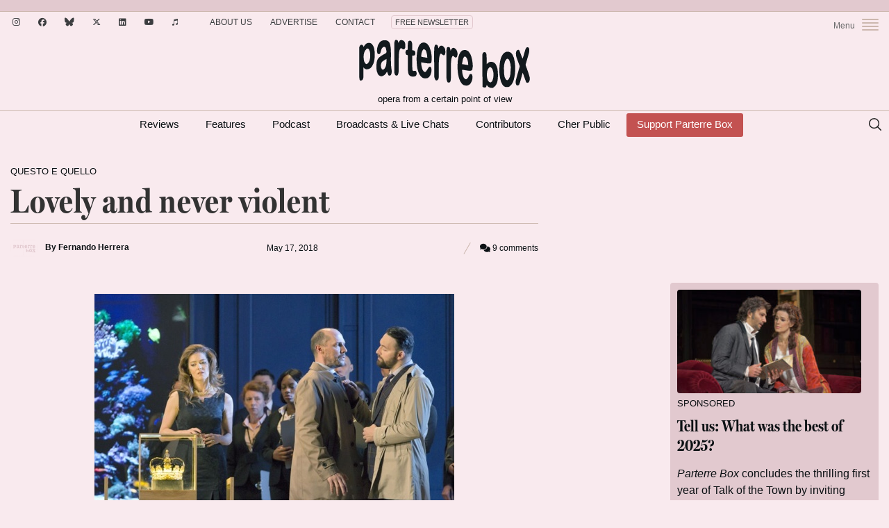

--- FILE ---
content_type: text/html; charset=UTF-8
request_url: https://parterre.com/2018/05/17/lovely-and-never-violent/
body_size: 25415
content:
<!doctype html>
<!--[if lt IE 7]> <html class="no-js lt-ie9 lt-ie8 lt-ie7" lang="en"> <![endif]-->
<!--[if IE 7]>    <html class="no-js lt-ie9 lt-ie8" lang="en"> <![endif]-->
<!--[if IE 8]>    <html class="no-js lt-ie9" lang="en"> <![endif]-->
<!--[if gt IE 8]><!--><html lang="en-US" xmlns:fb="http://ogp.me/ns/fb#"><!--<![endif]-->
<head>
  <meta charset="UTF-8">
  <meta name="viewport" content="width=device-width">
	<meta http-equiv="X-UA-Compatible" content="IE=edge,chrome=1">
	<meta name="viewport" content="width=device-width, initial-scale=1, maximum-scale=1">
	<meta name="google-site-verification" content="r-Z7UdOq0iEs1rEQejeZ5_NqB8vc3bupH6Qtb6o9huM" />
	<link rel="icon" href="https://parterre.com/wp-content/uploads/2025/01/cropped-pb-favicon-02-32x32.png" sizes="32x32" />
<link rel="icon" href="https://parterre.com/wp-content/uploads/2025/01/cropped-pb-favicon-02-192x192.png" sizes="192x192" />
<link rel="apple-touch-icon" href="https://parterre.com/wp-content/uploads/2025/01/cropped-pb-favicon-02-180x180.png" />
<meta name="msapplication-TileImage" content="https://parterre.com/wp-content/uploads/2025/01/cropped-pb-favicon-02-270x270.png" />
  <link rel="pingback" href="https://parterre.com/xmlrpc.php">

  <meta name='robots' content='index, follow, max-image-preview:large, max-snippet:-1, max-video-preview:-1' />
        <script type="text/javascript">
            var currentURL = window.location.protocol + "//" + window.location.host + window.location.pathname + window.location.search;
            var hash = window.location.hash;
            function removeURLParameter(url, parameter) {
                //prefer to use l.search if you have a location/link object
                var urlparts= url.split('?');
                if (urlparts.length>=2) {
                    var prefix= encodeURIComponent(parameter)+'=';
                    var pars= urlparts[1].split(/[&;]/g);

                    //reverse iteration as may be destructive
                    for (var i= pars.length; i-- > 0;) {
                        //idiom for string.startsWith
                        if (pars[i].lastIndexOf(prefix, 0) !== -1) {
                            pars.splice(i, 1);
                        }
                    }

                    url= urlparts[0] + (pars.length > 0 ? '?' + pars.join('&') : "");
                    return url;
                } else {
                    return url;
                }
            }
        </script>
                <script type="text/javascript">
            currentURL = currentURL + hash;
            history.replaceState('', document.title, currentURL);
        </script>
        
	<!-- This site is optimized with the Yoast SEO plugin v26.6 - https://yoast.com/wordpress/plugins/seo/ -->
	<title>Lovely and never violent - Parterre Box</title><link rel="preload" as="style" href="https://fonts.googleapis.com/css2?family=PT+Serif%3Aital%2Cwght%400%2C400%3B0%2C700%3B1%2C400%3B1%2C700&#038;ver=1768989176&#038;display=swap" /><link rel="stylesheet" href="https://fonts.googleapis.com/css2?family=PT+Serif%3Aital%2Cwght%400%2C400%3B0%2C700%3B1%2C400%3B1%2C700&#038;ver=1768989176&#038;display=swap" media="print" onload="this.media='all'" /><noscript><link rel="stylesheet" href="https://fonts.googleapis.com/css2?family=PT+Serif%3Aital%2Cwght%400%2C400%3B0%2C700%3B1%2C400%3B1%2C700&#038;ver=1768989176&#038;display=swap" /></noscript>
	<meta name="description" content="There was a lot expectation about the new opera by George Benjamin and Martin Crimp. Their previous collaboration, Written on Skin, was an enormous" />
	<link rel="canonical" href="https://parterre.com/2018/05/17/lovely-and-never-violent/" />
	<meta property="og:locale" content="en_US" />
	<meta property="og:type" content="article" />
	<meta property="og:title" content="Lovely and never violent - Parterre Box" />
	<meta property="og:description" content="There was a lot expectation about the new opera by George Benjamin and Martin Crimp. Their previous collaboration, Written on Skin, was an enormous" />
	<meta property="og:url" content="https://parterre.com/2018/05/17/lovely-and-never-violent/" />
	<meta property="og:site_name" content="Parterre Box" />
	<meta property="article:publisher" content="https://www.facebook.com/ParterreBox/" />
	<meta property="article:published_time" content="2018-05-18T02:46:43+00:00" />
	<meta property="article:modified_time" content="2018-05-21T12:47:13+00:00" />
	<meta property="og:image" content="https://parterre.com/wp-content/uploads/2018/05/love-and-violence.jpg" />
	<meta property="og:image:width" content="518" />
	<meta property="og:image:height" content="345" />
	<meta property="og:image:type" content="image/jpeg" />
	<meta name="author" content="Fernando Herrera" />
	<meta name="twitter:card" content="summary_large_image" />
	<meta name="twitter:creator" content="@parterrebox" />
	<meta name="twitter:site" content="@parterrebox" />
	<meta name="twitter:label1" content="Written by" />
	<meta name="twitter:data1" content="Fernando Herrera" />
	<meta name="twitter:label2" content="Est. reading time" />
	<meta name="twitter:data2" content="3 minutes" />
	<script type="application/ld+json" class="yoast-schema-graph">{"@context":"https://schema.org","@graph":[{"@type":"WebPage","@id":"https://parterre.com/2018/05/17/lovely-and-never-violent/","url":"https://parterre.com/2018/05/17/lovely-and-never-violent/","name":"Lovely and never violent - Parterre Box","isPartOf":{"@id":"https://parterre.com/#website"},"primaryImageOfPage":{"@id":"https://parterre.com/2018/05/17/lovely-and-never-violent/#primaryimage"},"image":{"@id":"https://parterre.com/2018/05/17/lovely-and-never-violent/#primaryimage"},"thumbnailUrl":"https://parterre.com/wp-content/uploads/2018/05/love-and-violence.jpg","datePublished":"2018-05-18T02:46:43+00:00","dateModified":"2018-05-21T12:47:13+00:00","author":{"@id":"https://parterre.com/#/schema/person/9fb096eccbafa7caab84eb19081908f3"},"description":"There was a lot expectation about the new opera by George Benjamin and Martin Crimp. Their previous collaboration, Written on Skin, was an enormous","breadcrumb":{"@id":"https://parterre.com/2018/05/17/lovely-and-never-violent/#breadcrumb"},"inLanguage":"en-US","potentialAction":[{"@type":"ReadAction","target":["https://parterre.com/2018/05/17/lovely-and-never-violent/"]}]},{"@type":"ImageObject","inLanguage":"en-US","@id":"https://parterre.com/2018/05/17/lovely-and-never-violent/#primaryimage","url":"https://parterre.com/wp-content/uploads/2018/05/love-and-violence.jpg","contentUrl":"https://parterre.com/wp-content/uploads/2018/05/love-and-violence.jpg","width":518,"height":345},{"@type":"BreadcrumbList","@id":"https://parterre.com/2018/05/17/lovely-and-never-violent/#breadcrumb","itemListElement":[{"@type":"ListItem","position":1,"name":"Home","item":"https://parterre.com/"},{"@type":"ListItem","position":2,"name":"Lovely and never violent"}]},{"@type":"WebSite","@id":"https://parterre.com/#website","url":"https://parterre.com/","name":"Parterre Box","description":"Opera from a certain point of view","alternateName":"Parterre","potentialAction":[{"@type":"SearchAction","target":{"@type":"EntryPoint","urlTemplate":"https://parterre.com/?s={search_term_string}"},"query-input":{"@type":"PropertyValueSpecification","valueRequired":true,"valueName":"search_term_string"}}],"inLanguage":"en-US"},{"@type":"Person","@id":"https://parterre.com/#/schema/person/9fb096eccbafa7caab84eb19081908f3","name":"Fernando Herrera","image":{"@type":"ImageObject","inLanguage":"en-US","@id":"https://parterre.com/#/schema/person/image/","url":"https://parterre.com/wp-content/uploads/2018/03/fernando-300-150x150.jpg","contentUrl":"https://parterre.com/wp-content/uploads/2018/03/fernando-300-150x150.jpg","caption":"Fernando Herrera"},"description":"Fernando Herrera is a London-based engineer who discovered opera through his grandmother’s piano reduction scores and cheap CDs bought at newsstands. When he moved to Madrid he became a regular at Teatro Real using the “under 26” ticket scheme. Now he is trying to catch up with the busy musical life of London.","url":"https://parterre.com/author/fernando-herrera/"}]}</script>
	<!-- / Yoast SEO plugin. -->


<link rel='dns-prefetch' href='//www.google.com' />
<link rel='dns-prefetch' href='//partner.googleadservices.com' />
<link rel='dns-prefetch' href='//fonts.googleapis.com' />
<link rel='dns-prefetch' href='//use.typekit.net' />
<link rel='dns-prefetch' href='//parterre.disqus.com' />
<link href='https://fonts.gstatic.com' crossorigin rel='preconnect' />
<link rel="alternate" type="application/rss+xml" title="Parterre Box &raquo; Feed" href="https://feeds.feedburner.com/Parterre/" />
		<!-- Google Tag Manager -->
		<script>(function(w,d,s,l,i){w[l]=w[l]||[];w[l].push({'gtm.start': new Date().getTime(),event:'gtm.js'});var f=d.getElementsByTagName(s)[0], j=d.createElement(s),dl=l!='dataLayer'?'&l='+l:'';j.async=true;j.src= 'https://www.googletagmanager.com/gtm.js?id='+i+dl;f.parentNode.insertBefore(j,f); })(window,document,'script','dataLayer','GTM-5LLCR2VL');</script>
		<!-- End Google Tag Manager -->
			<script src="https://parterre.com/wp-content/themes/parterror-2020/js/ads.js"></script>
		    <meta name="keywords" content="Review, Parterre Box, parterre.com, opera, opera news, opera blog, opera singer blog, opera gossip, opera scandal, Anna Netrebko, Jonas Kaufmann, Joyce DiDonato, Yannick Nézet-Séguin James Levine, Metropolitan Opera, Met Opera, MetOpera, The Met, New York" />
		<style id='wp-img-auto-sizes-contain-inline-css' type='text/css'>
img:is([sizes=auto i],[sizes^="auto," i]){contain-intrinsic-size:3000px 1500px}
/*# sourceURL=wp-img-auto-sizes-contain-inline-css */
</style>
<style id='wp-block-library-inline-css' type='text/css'>
:root{
  --wp-block-synced-color:#7a00df;
  --wp-block-synced-color--rgb:122, 0, 223;
  --wp-bound-block-color:var(--wp-block-synced-color);
  --wp-editor-canvas-background:#ddd;
  --wp-admin-theme-color:#007cba;
  --wp-admin-theme-color--rgb:0, 124, 186;
  --wp-admin-theme-color-darker-10:#006ba1;
  --wp-admin-theme-color-darker-10--rgb:0, 107, 160.5;
  --wp-admin-theme-color-darker-20:#005a87;
  --wp-admin-theme-color-darker-20--rgb:0, 90, 135;
  --wp-admin-border-width-focus:2px;
}
@media (min-resolution:192dpi){
  :root{
    --wp-admin-border-width-focus:1.5px;
  }
}
.wp-element-button{
  cursor:pointer;
}

:root .has-very-light-gray-background-color{
  background-color:#eee;
}
:root .has-very-dark-gray-background-color{
  background-color:#313131;
}
:root .has-very-light-gray-color{
  color:#eee;
}
:root .has-very-dark-gray-color{
  color:#313131;
}
:root .has-vivid-green-cyan-to-vivid-cyan-blue-gradient-background{
  background:linear-gradient(135deg, #00d084, #0693e3);
}
:root .has-purple-crush-gradient-background{
  background:linear-gradient(135deg, #34e2e4, #4721fb 50%, #ab1dfe);
}
:root .has-hazy-dawn-gradient-background{
  background:linear-gradient(135deg, #faaca8, #dad0ec);
}
:root .has-subdued-olive-gradient-background{
  background:linear-gradient(135deg, #fafae1, #67a671);
}
:root .has-atomic-cream-gradient-background{
  background:linear-gradient(135deg, #fdd79a, #004a59);
}
:root .has-nightshade-gradient-background{
  background:linear-gradient(135deg, #330968, #31cdcf);
}
:root .has-midnight-gradient-background{
  background:linear-gradient(135deg, #020381, #2874fc);
}
:root{
  --wp--preset--font-size--normal:16px;
  --wp--preset--font-size--huge:42px;
}

.has-regular-font-size{
  font-size:1em;
}

.has-larger-font-size{
  font-size:2.625em;
}

.has-normal-font-size{
  font-size:var(--wp--preset--font-size--normal);
}

.has-huge-font-size{
  font-size:var(--wp--preset--font-size--huge);
}

.has-text-align-center{
  text-align:center;
}

.has-text-align-left{
  text-align:left;
}

.has-text-align-right{
  text-align:right;
}

.has-fit-text{
  white-space:nowrap !important;
}

#end-resizable-editor-section{
  display:none;
}

.aligncenter{
  clear:both;
}

.items-justified-left{
  justify-content:flex-start;
}

.items-justified-center{
  justify-content:center;
}

.items-justified-right{
  justify-content:flex-end;
}

.items-justified-space-between{
  justify-content:space-between;
}

.screen-reader-text{
  border:0;
  clip-path:inset(50%);
  height:1px;
  margin:-1px;
  overflow:hidden;
  padding:0;
  position:absolute;
  width:1px;
  word-wrap:normal !important;
}

.screen-reader-text:focus{
  background-color:#ddd;
  clip-path:none;
  color:#444;
  display:block;
  font-size:1em;
  height:auto;
  left:5px;
  line-height:normal;
  padding:15px 23px 14px;
  text-decoration:none;
  top:5px;
  width:auto;
  z-index:100000;
}
html :where(.has-border-color){
  border-style:solid;
}

html :where([style*=border-top-color]){
  border-top-style:solid;
}

html :where([style*=border-right-color]){
  border-right-style:solid;
}

html :where([style*=border-bottom-color]){
  border-bottom-style:solid;
}

html :where([style*=border-left-color]){
  border-left-style:solid;
}

html :where([style*=border-width]){
  border-style:solid;
}

html :where([style*=border-top-width]){
  border-top-style:solid;
}

html :where([style*=border-right-width]){
  border-right-style:solid;
}

html :where([style*=border-bottom-width]){
  border-bottom-style:solid;
}

html :where([style*=border-left-width]){
  border-left-style:solid;
}
html :where(img[class*=wp-image-]){
  height:auto;
  max-width:100%;
}
:where(figure){
  margin:0 0 1em;
}

html :where(.is-position-sticky){
  --wp-admin--admin-bar--position-offset:var(--wp-admin--admin-bar--height, 0px);
}

@media screen and (max-width:600px){
  html :where(.is-position-sticky){
    --wp-admin--admin-bar--position-offset:0px;
  }
}

/*# sourceURL=wp-block-library-inline-css */
</style><style id='global-styles-inline-css' type='text/css'>
:root{--wp--preset--aspect-ratio--square: 1;--wp--preset--aspect-ratio--4-3: 4/3;--wp--preset--aspect-ratio--3-4: 3/4;--wp--preset--aspect-ratio--3-2: 3/2;--wp--preset--aspect-ratio--2-3: 2/3;--wp--preset--aspect-ratio--16-9: 16/9;--wp--preset--aspect-ratio--9-16: 9/16;--wp--preset--color--black: #000000;--wp--preset--color--cyan-bluish-gray: #abb8c3;--wp--preset--color--white: #ffffff;--wp--preset--color--pale-pink: #f78da7;--wp--preset--color--vivid-red: #cf2e2e;--wp--preset--color--luminous-vivid-orange: #ff6900;--wp--preset--color--luminous-vivid-amber: #fcb900;--wp--preset--color--light-green-cyan: #7bdcb5;--wp--preset--color--vivid-green-cyan: #00d084;--wp--preset--color--pale-cyan-blue: #8ed1fc;--wp--preset--color--vivid-cyan-blue: #0693e3;--wp--preset--color--vivid-purple: #9b51e0;--wp--preset--gradient--vivid-cyan-blue-to-vivid-purple: linear-gradient(135deg,rgb(6,147,227) 0%,rgb(155,81,224) 100%);--wp--preset--gradient--light-green-cyan-to-vivid-green-cyan: linear-gradient(135deg,rgb(122,220,180) 0%,rgb(0,208,130) 100%);--wp--preset--gradient--luminous-vivid-amber-to-luminous-vivid-orange: linear-gradient(135deg,rgb(252,185,0) 0%,rgb(255,105,0) 100%);--wp--preset--gradient--luminous-vivid-orange-to-vivid-red: linear-gradient(135deg,rgb(255,105,0) 0%,rgb(207,46,46) 100%);--wp--preset--gradient--very-light-gray-to-cyan-bluish-gray: linear-gradient(135deg,rgb(238,238,238) 0%,rgb(169,184,195) 100%);--wp--preset--gradient--cool-to-warm-spectrum: linear-gradient(135deg,rgb(74,234,220) 0%,rgb(151,120,209) 20%,rgb(207,42,186) 40%,rgb(238,44,130) 60%,rgb(251,105,98) 80%,rgb(254,248,76) 100%);--wp--preset--gradient--blush-light-purple: linear-gradient(135deg,rgb(255,206,236) 0%,rgb(152,150,240) 100%);--wp--preset--gradient--blush-bordeaux: linear-gradient(135deg,rgb(254,205,165) 0%,rgb(254,45,45) 50%,rgb(107,0,62) 100%);--wp--preset--gradient--luminous-dusk: linear-gradient(135deg,rgb(255,203,112) 0%,rgb(199,81,192) 50%,rgb(65,88,208) 100%);--wp--preset--gradient--pale-ocean: linear-gradient(135deg,rgb(255,245,203) 0%,rgb(182,227,212) 50%,rgb(51,167,181) 100%);--wp--preset--gradient--electric-grass: linear-gradient(135deg,rgb(202,248,128) 0%,rgb(113,206,126) 100%);--wp--preset--gradient--midnight: linear-gradient(135deg,rgb(2,3,129) 0%,rgb(40,116,252) 100%);--wp--preset--font-size--small: 13px;--wp--preset--font-size--medium: 20px;--wp--preset--font-size--large: 36px;--wp--preset--font-size--x-large: 42px;--wp--preset--spacing--20: 0.44rem;--wp--preset--spacing--30: 0.67rem;--wp--preset--spacing--40: 1rem;--wp--preset--spacing--50: 1.5rem;--wp--preset--spacing--60: 2.25rem;--wp--preset--spacing--70: 3.38rem;--wp--preset--spacing--80: 5.06rem;--wp--preset--shadow--natural: 6px 6px 9px rgba(0, 0, 0, 0.2);--wp--preset--shadow--deep: 12px 12px 50px rgba(0, 0, 0, 0.4);--wp--preset--shadow--sharp: 6px 6px 0px rgba(0, 0, 0, 0.2);--wp--preset--shadow--outlined: 6px 6px 0px -3px rgb(255, 255, 255), 6px 6px rgb(0, 0, 0);--wp--preset--shadow--crisp: 6px 6px 0px rgb(0, 0, 0);}:where(.is-layout-flex){gap: 0.5em;}:where(.is-layout-grid){gap: 0.5em;}body .is-layout-flex{display: flex;}.is-layout-flex{flex-wrap: wrap;align-items: center;}.is-layout-flex > :is(*, div){margin: 0;}body .is-layout-grid{display: grid;}.is-layout-grid > :is(*, div){margin: 0;}:where(.wp-block-columns.is-layout-flex){gap: 2em;}:where(.wp-block-columns.is-layout-grid){gap: 2em;}:where(.wp-block-post-template.is-layout-flex){gap: 1.25em;}:where(.wp-block-post-template.is-layout-grid){gap: 1.25em;}.has-black-color{color: var(--wp--preset--color--black) !important;}.has-cyan-bluish-gray-color{color: var(--wp--preset--color--cyan-bluish-gray) !important;}.has-white-color{color: var(--wp--preset--color--white) !important;}.has-pale-pink-color{color: var(--wp--preset--color--pale-pink) !important;}.has-vivid-red-color{color: var(--wp--preset--color--vivid-red) !important;}.has-luminous-vivid-orange-color{color: var(--wp--preset--color--luminous-vivid-orange) !important;}.has-luminous-vivid-amber-color{color: var(--wp--preset--color--luminous-vivid-amber) !important;}.has-light-green-cyan-color{color: var(--wp--preset--color--light-green-cyan) !important;}.has-vivid-green-cyan-color{color: var(--wp--preset--color--vivid-green-cyan) !important;}.has-pale-cyan-blue-color{color: var(--wp--preset--color--pale-cyan-blue) !important;}.has-vivid-cyan-blue-color{color: var(--wp--preset--color--vivid-cyan-blue) !important;}.has-vivid-purple-color{color: var(--wp--preset--color--vivid-purple) !important;}.has-black-background-color{background-color: var(--wp--preset--color--black) !important;}.has-cyan-bluish-gray-background-color{background-color: var(--wp--preset--color--cyan-bluish-gray) !important;}.has-white-background-color{background-color: var(--wp--preset--color--white) !important;}.has-pale-pink-background-color{background-color: var(--wp--preset--color--pale-pink) !important;}.has-vivid-red-background-color{background-color: var(--wp--preset--color--vivid-red) !important;}.has-luminous-vivid-orange-background-color{background-color: var(--wp--preset--color--luminous-vivid-orange) !important;}.has-luminous-vivid-amber-background-color{background-color: var(--wp--preset--color--luminous-vivid-amber) !important;}.has-light-green-cyan-background-color{background-color: var(--wp--preset--color--light-green-cyan) !important;}.has-vivid-green-cyan-background-color{background-color: var(--wp--preset--color--vivid-green-cyan) !important;}.has-pale-cyan-blue-background-color{background-color: var(--wp--preset--color--pale-cyan-blue) !important;}.has-vivid-cyan-blue-background-color{background-color: var(--wp--preset--color--vivid-cyan-blue) !important;}.has-vivid-purple-background-color{background-color: var(--wp--preset--color--vivid-purple) !important;}.has-black-border-color{border-color: var(--wp--preset--color--black) !important;}.has-cyan-bluish-gray-border-color{border-color: var(--wp--preset--color--cyan-bluish-gray) !important;}.has-white-border-color{border-color: var(--wp--preset--color--white) !important;}.has-pale-pink-border-color{border-color: var(--wp--preset--color--pale-pink) !important;}.has-vivid-red-border-color{border-color: var(--wp--preset--color--vivid-red) !important;}.has-luminous-vivid-orange-border-color{border-color: var(--wp--preset--color--luminous-vivid-orange) !important;}.has-luminous-vivid-amber-border-color{border-color: var(--wp--preset--color--luminous-vivid-amber) !important;}.has-light-green-cyan-border-color{border-color: var(--wp--preset--color--light-green-cyan) !important;}.has-vivid-green-cyan-border-color{border-color: var(--wp--preset--color--vivid-green-cyan) !important;}.has-pale-cyan-blue-border-color{border-color: var(--wp--preset--color--pale-cyan-blue) !important;}.has-vivid-cyan-blue-border-color{border-color: var(--wp--preset--color--vivid-cyan-blue) !important;}.has-vivid-purple-border-color{border-color: var(--wp--preset--color--vivid-purple) !important;}.has-vivid-cyan-blue-to-vivid-purple-gradient-background{background: var(--wp--preset--gradient--vivid-cyan-blue-to-vivid-purple) !important;}.has-light-green-cyan-to-vivid-green-cyan-gradient-background{background: var(--wp--preset--gradient--light-green-cyan-to-vivid-green-cyan) !important;}.has-luminous-vivid-amber-to-luminous-vivid-orange-gradient-background{background: var(--wp--preset--gradient--luminous-vivid-amber-to-luminous-vivid-orange) !important;}.has-luminous-vivid-orange-to-vivid-red-gradient-background{background: var(--wp--preset--gradient--luminous-vivid-orange-to-vivid-red) !important;}.has-very-light-gray-to-cyan-bluish-gray-gradient-background{background: var(--wp--preset--gradient--very-light-gray-to-cyan-bluish-gray) !important;}.has-cool-to-warm-spectrum-gradient-background{background: var(--wp--preset--gradient--cool-to-warm-spectrum) !important;}.has-blush-light-purple-gradient-background{background: var(--wp--preset--gradient--blush-light-purple) !important;}.has-blush-bordeaux-gradient-background{background: var(--wp--preset--gradient--blush-bordeaux) !important;}.has-luminous-dusk-gradient-background{background: var(--wp--preset--gradient--luminous-dusk) !important;}.has-pale-ocean-gradient-background{background: var(--wp--preset--gradient--pale-ocean) !important;}.has-electric-grass-gradient-background{background: var(--wp--preset--gradient--electric-grass) !important;}.has-midnight-gradient-background{background: var(--wp--preset--gradient--midnight) !important;}.has-small-font-size{font-size: var(--wp--preset--font-size--small) !important;}.has-medium-font-size{font-size: var(--wp--preset--font-size--medium) !important;}.has-large-font-size{font-size: var(--wp--preset--font-size--large) !important;}.has-x-large-font-size{font-size: var(--wp--preset--font-size--x-large) !important;}
/*# sourceURL=global-styles-inline-css */
</style>
<style id='core-block-supports-inline-css' type='text/css'>
/**
 * Core styles: block-supports
 */

/*# sourceURL=core-block-supports-inline-css */
</style>

<style id='classic-theme-styles-inline-css' type='text/css'>
/**
 * These rules are needed for backwards compatibility.
 * They should match the button element rules in the base theme.json file.
 */
.wp-block-button__link {
	color: #ffffff;
	background-color: #32373c;
	border-radius: 9999px; /* 100% causes an oval, but any explicit but really high value retains the pill shape. */

	/* This needs a low specificity so it won't override the rules from the button element if defined in theme.json. */
	box-shadow: none;
	text-decoration: none;

	/* The extra 2px are added to size solids the same as the outline versions.*/
	padding: calc(0.667em + 2px) calc(1.333em + 2px);

	font-size: 1.125em;
}

.wp-block-file__button {
	background: #32373c;
	color: #ffffff;
	text-decoration: none;
}

/*# sourceURL=/wp-includes/css/classic-themes.css */
</style>
<link data-minify="1" rel='stylesheet' id='mpp_gutenberg-css' href='https://parterre.com/wp-content/cache/min/1/wp-content/plugins/metronet-profile-picture/dist/blocks.style.build.css?ver=1762700487' type='text/css' media='all' />
<link rel='stylesheet' id='bm-bootstrap-css' href='https://parterre.com/wp-content/themes/parterre-base-theme/css/library/bootstrap/css/bootstrap.min.css?ver=2.0.4' type='text/css' media='all' />
<link data-minify="1" rel='stylesheet' id='owl-carousel-css-css' href='https://parterre.com/wp-content/cache/min/1/wp-content/themes/parterre-base-theme/plugins/owl-carousel/owl.carousel.css?ver=1762700487' type='text/css' media='all' />

<link data-minify="1" rel='stylesheet' id='typekit-fonts-css' href='https://parterre.com/wp-content/cache/min/1/qbr8hsw.css?ver=1762700487' type='text/css' media='all' />
<link data-minify="1" rel='stylesheet' id='parterre-main-styles-css' href='https://parterre.com/wp-content/cache/min/1/wp-content/themes/parterror-2020/style.css?ver=1762700487' type='text/css' media='all' />
<link rel='stylesheet' id='child-main-styles-css' href='https://parterre.com/wp-content/themes/parterror-2020/assets/css/main.min.css?ver=1768989176' type='text/css' media='all' />
<link rel='stylesheet' id='fontawesome-css' href='https://parterre.com/wp-content/themes/parterror-2020/assets/fontawesome/css/fontawesome.min.css?ver=1768989176' type='text/css' media='all' />
<link data-minify="1" rel='stylesheet' id='fontawesome-brands-css' href='https://parterre.com/wp-content/cache/min/1/wp-content/themes/parterror-2020/assets/fontawesome/css/brands.min.css?ver=1762700488' type='text/css' media='all' />
<link data-minify="1" rel='stylesheet' id='fontawesome-solid-css' href='https://parterre.com/wp-content/cache/min/1/wp-content/themes/parterror-2020/assets/fontawesome/css/solid.min.css?ver=1762700488' type='text/css' media='all' />
<style id='rocket-lazyload-inline-css' type='text/css'>
.rll-youtube-player{position:relative;padding-bottom:56.23%;height:0;overflow:hidden;max-width:100%;}.rll-youtube-player:focus-within{outline: 2px solid currentColor;outline-offset: 5px;}.rll-youtube-player iframe{position:absolute;top:0;left:0;width:100%;height:100%;z-index:100;background:0 0}.rll-youtube-player img{bottom:0;display:block;left:0;margin:auto;max-width:100%;width:100%;position:absolute;right:0;top:0;border:none;height:auto;-webkit-transition:.4s all;-moz-transition:.4s all;transition:.4s all}.rll-youtube-player img:hover{-webkit-filter:brightness(75%)}.rll-youtube-player .play{height:100%;width:100%;left:0;top:0;position:absolute;background:url(https://parterre.com/wp-content/plugins/wp-rocket/assets/img/youtube.png) no-repeat center;background-color: transparent !important;cursor:pointer;border:none;}
/*# sourceURL=rocket-lazyload-inline-css */
</style>
<script type="text/javascript" src="https://parterre.com/wp-includes/js/jquery/jquery.js?ver=3.7.1" id="jquery-core-js"></script>
<script type="text/javascript" src="//partner.googleadservices.com/gampad/google_service.js?ver=1" id="google-ad-code-js"></script>
<script type="text/javascript" id="bd-ad-manager-js-extra">
/* <![CDATA[ */
var PBAdData = {"hasStickyAds":"1","isPost":"1","isFrontPage":"0","isHome":"0","isSingular":"1","isSingle":"1","isSponsoredContent":"0","refreshed":"0","site":"parterror-2020","page":"story","adZone":"Other","channelArray":["questo-e-quello"],"tagArray":["review"],"slug":"lovely-and-never-violent","commentsOpen":"1","isSubscribe":"0","isArchive":"0","isSearch":"0","contentParagraphs":"12","disabledSlots":[],"useLazyLoading":"1","activeRefreshSettings":{"enabled":true,"excluded-campaign-ids":[],"excluded-creative-ids":[],"excluded-advertiser-ids":[],"excluded-line-item-ids":[]},"isCategory":"0","isTestEnvironment":"0","forceYouTubeSlot":"0","isTag":"0","slotElementIds":{"topBillboard":"div-id-for-top-728x90","mobileLeaderboard":"div-id-for-top-320x100","topSidebar":"div-id-for-top-300x250","topSidebar2":"div-id-for-top2-300x250","topSidebar3":"div-id-for-top3-300x250","middleSidebar":"div-id-for-middle-300x250","middleSidebar2":"div-id-for-middle2-300x250","middleSidebar3":"div-id-for-middle3-300x250","bottomSidebar":"div-id-for-bottom-300x250","bottomSidebar2":"div-id-for-bottom2-300x250","bottomSidebar3":"div-id-for-bottom3-300x250","inStory1":"div-id-for-instory1","inStory2":"div-id-for-instory2","middleBillboard":"div-id-for-middle-970x250","middleBillboard2":"div-id-for-middle2-970x250","middleBillboard3":"div-id-for-middle3-970x250","middleBillboard4":"div-id-for-middle4-970x250","bottomBillboard":"div-id-for-bottom-970x250","interstitial":"div-id-for-interstitial","skin":"div-id-for-skin"}};
//# sourceURL=bd-ad-manager-js-extra
/* ]]> */
</script>
<script type="text/javascript" src="https://parterre.com/wp-content/themes/parterror-2020/js/ad-manager.js?ver=1768989176" id="bd-ad-manager-js"></script>
<link rel="https://api.w.org/" href="https://parterre.com/wp-json/" /><link rel="alternate" title="JSON" type="application/json" href="https://parterre.com/wp-json/wp/v2/posts/55878" />		<script async src="https://pagead2.googlesyndication.com/pagead/js/adsbygoogle.js?client=ca-pub-2482399626806905" data-overlays="bottom" 
     crossorigin="anonymous"></script>
				<!-- BEGIN SHAREAHOLIC CODE -->
		<link rel="preload" href="https://cdn.shareaholic.net/assets/pub/shareaholic.js" as="script" />
		<meta name="shareaholic:site_id" content="4754eb288ef99e9daf7efd412202565a" />
		<script data-cfasync="false" async src="https://cdn.shareaholic.net/assets/pub/shareaholic.js"></script>
		<!-- END SHAREAHOLIC CODE -->	<script>
		let rand= (a,b)=> a+(b-a+1)*crypto.getRandomValues(new Uint32Array(1))[0]/2**32|0;
		var r = rand(1,8);
		var img = 'https://parterre.com/wp-content/themes/parterror-2020/images/pb-logo-' + r + '.svg';
		jQuery(document).ready(function($) {
			$('#logo a').css('background-image', 'url(' + img +  ')');
			$('.mobile-logo').attr('src', img).fadeTo('fast', 1);
		});
	</script><meta property="og:site_name" content="Parterre Box" /><meta property="og:locale" content="en_US" /><meta property="og:title" content="Lovely and never violent" /><meta property="og:url" content="https://parterre.com/2018/05/17/lovely-and-never-violent/" /><meta property="og:type" content="article" /><meta name="twitter:card" content="summary">			<meta name="og:description" content="There was a lot expectation about the new opera by George Benjamin and Martin Crimp. Their previous collaboration, Written on Skin, was an enormous critical and public success,  earning the work a place in the exclusive club of 21th century classics with selected works by Saariaho, Heggie and Birtwistle.  Instead of trying to repeat the winning formula, both Benjamin and Crimp have taken new paths in terms of narrative and musical structure. Once again, though, they arrived at the desired  destination: a well rounded theatrical and musical experience which challenges  he spectator and rewards him. The King loves his wife and his children but is also involved in a gay love affair with Gaveston, opposed by the political adviser Mortimer and unleashing a chain of violent events. This story, based on the Elizabethan play Edward II by Christopher Marlowe, is told more straightforwardly in contrast to  the symbolism in Written on Skin. It is, however, presented in a non-linear way with ellipses between the scenes (I wouldn’t call the scenes tableaux because they create a narrative coherence rather than being just snapshots.) Benjamin&#8217;s music is bold. It creates an atmosphere for the play at the same time it breathe action. And there is still plenty of room for some moments of pure beauty like a neo-belcanto style, including some mezze di voce and nice consonant harmonies during ensemble singing. Orchestration is rich and wise, using a large array of instruments and colors not in unison but spreading the effects across the whole score, making it easier for the listener to grsp those textures while keeping up with the singing and the story. The vocal writing uses brief verses with usually long notes or melismas at the middle or the end. These long notes give the singers the opportunity to empathize the expression. There is a bit of conservatism in the forms that, at the expense of the surprise, allows the listener to guess if not what is coming next at least how is it coming. Writing a new opera with specific singers in mind gives the composer the opportunity to take advantage of the best qualities of those singers. Stéphane Degout as the King sings with notable clarity and is able to portray all the emotions required by his character through his phrasing: desperate love while singing to Gaveston, confusion when  answering to Mortimer, and so forth&#8230; Gaveston is sung by Gyula Orendt in firm voice, making him credible as a brutal man. Peter Hoare&#8216;s  bright tenor voice fits well Mortimer&#8217;s character, antagonizing the lovers by singing like an action man, faster, with urgency. Barbara Hannigan as the Queen Isabel representing her beauty with a beautiful toned voice and her desolation as a woman who is losing her husband with a range of incisive and warm sustained high notes. Special mention should be made of Samuel Boden, whose high tenor voice was just right for the Young King role. He sang it with an astonishing credibility. The production is directed by Katie Mitchell, who did also the original Written on Skin. She takes the story to modern times and adds context to what is said in the libretto: bureaucrats and politicians around the action, servants bringing the crown or Francis Bacon paintings in the dorm.( There are also some of her trademarks like closed spaces and slow-motion movements.) At the end of the night we got an interesting story and beautiful music told and sung with ideally suited actors and singers,  prompting us to reflect on love, politics and violence. What else is opera supposed to do? Photo: Stephen Cummiskey " />
			<meta name="twitter:description" content="There was a lot expectation about the new opera by George Benjamin and Martin Crimp. Their previous collaboration, Written on Skin, was an enormous critical and public success,  earning the work a place in the exclusive club of 21th century classics with selected works by Saariaho, Heggie and Birtwistle.  Instead of trying to repeat the winning formula, both Benjamin and Crimp have taken new paths in terms of narrative and musical structure. Once again, though, they arrived at the desired  destination: a well rounded theatrical and musical experience which challenges  he spectator and rewards him. The King loves his wife and his children but is also involved in a gay love affair with Gaveston, opposed by the political adviser Mortimer and unleashing a chain of violent events. This story, based on the Elizabethan play Edward II by Christopher Marlowe, is told more straightforwardly in contrast to  the symbolism in Written on Skin. It is, however, presented in a non-linear way with ellipses between the scenes (I wouldn’t call the scenes tableaux because they create a narrative coherence rather than being just snapshots.) Benjamin&#8217;s music is bold. It creates an atmosphere for the play at the same time it breathe action. And there is still plenty of room for some moments of pure beauty like a neo-belcanto style, including some mezze di voce and nice consonant harmonies during ensemble singing. Orchestration is rich and wise, using a large array of instruments and colors not in unison but spreading the effects across the whole score, making it easier for the listener to grsp those textures while keeping up with the singing and the story. The vocal writing uses brief verses with usually long notes or melismas at the middle or the end. These long notes give the singers the opportunity to empathize the expression. There is a bit of conservatism in the forms that, at the expense of the surprise, allows the listener to guess if not what is coming next at least how is it coming. Writing a new opera with specific singers in mind gives the composer the opportunity to take advantage of the best qualities of those singers. Stéphane Degout as the King sings with notable clarity and is able to portray all the emotions required by his character through his phrasing: desperate love while singing to Gaveston, confusion when  answering to Mortimer, and so forth&#8230; Gaveston is sung by Gyula Orendt in firm voice, making him credible as a brutal man. Peter Hoare&#8216;s  bright tenor voice fits well Mortimer&#8217;s character, antagonizing the lovers by singing like an action man, faster, with urgency. Barbara Hannigan as the Queen Isabel representing her beauty with a beautiful toned voice and her desolation as a woman who is losing her husband with a range of incisive and warm sustained high notes. Special mention should be made of Samuel Boden, whose high tenor voice was just right for the Young King role. He sang it with an astonishing credibility. The production is directed by Katie Mitchell, who did also the original Written on Skin. She takes the story to modern times and adds context to what is said in the libretto: bureaucrats and politicians around the action, servants bringing the crown or Francis Bacon paintings in the dorm.( There are also some of her trademarks like closed spaces and slow-motion movements.) At the end of the night we got an interesting story and beautiful music told and sung with ideally suited actors and singers,  prompting us to reflect on love, politics and violence. What else is opera supposed to do? Photo: Stephen Cummiskey " /><meta property="og:image" content="https://parterre.com/wp-content/uploads/2018/05/love-and-violence-518x345.jpg" /><meta name="twitter:image" content="https://parterre.com/wp-content/uploads/2018/05/love-and-violence-518x345.jpg" /><link rel="image_src" href="https://parterre.com/wp-content/uploads/2018/05/love-and-violence-518x345.jpg" />
		<!--[if lt IE 9]>
		<script src="https://parterre.com/wp-content/themes/parterre-base-theme/js/html5shiv.js"></script>
		<![endif]-->
		<!--[if lt IE 7]>
		<script src="https://parterre.com/wp-content/themes/parterre-base-theme/js/IE7.js"></script>
		<![endif]-->
		<!--[if lt IE 8]>
		<script src="https://parterre.com/wp-content/themes/parterre-base-theme/js/IE8.js"></script>
		<![endif]-->
		<!--[if lt IE 9]>
		<script src="https://parterre.com/wp-content/themes/parterre-base-theme/js/IE9.js"></script>
		<![endif]-->
		<link rel="icon" href="https://parterre.com/wp-content/uploads/2025/01/cropped-pb-favicon-02-32x32.png" sizes="32x32" />
<link rel="icon" href="https://parterre.com/wp-content/uploads/2025/01/cropped-pb-favicon-02-192x192.png" sizes="192x192" />
<link rel="apple-touch-icon" href="https://parterre.com/wp-content/uploads/2025/01/cropped-pb-favicon-02-180x180.png" />
<meta name="msapplication-TileImage" content="https://parterre.com/wp-content/uploads/2025/01/cropped-pb-favicon-02-270x270.png" />
		<style type="text/css" id="wp-custom-css">
			.grecaptcha-badge, 
.social-menu li a span {
	display: none;
}

.ez-consent {
	font-family: sans-serif;
}

#menu-item-99392 a {
	border: 1px solid #e2c9cf;
	border-radius: 4px;
	/*color: #e2c9cf;*/
	padding: 3px 5px;
}

.menu-item-105552 a {
	background: var(--kiss);
	color: #fff!important;
	border-radius: 3px;
	padding: 4px 8px;
}

.menu-item-105552 a:hover {
	background: var(--mineshaft)!important;
}

#menu-item-99392 a:hover {
	background: #e2c9cf;
	color: #262a33;
}

.podcast-icons {
	display: flex;
	justify-content: center;
	width: 100%;
} 

.podcast-icons a {
	max-width: 100px;
	display: block;
	width: 30%;
	color: #262a33;
	font-size: 11px;
	text-align: center;
}

.podcast-icons a img {
	height: 40px;
	width: auto; 
} 

.entry .wp-embed-aspect-9-16 iframe[src*="youtube.com"] {
	aspect-ratio: 9 / 16;
}


@media (max-width: 620px) {
.entry .alignright {
	float: none;
	margin-left: auto;
	margin-right: auto;
}
}		</style>
		<noscript><style id="rocket-lazyload-nojs-css">.rll-youtube-player, [data-lazy-src]{display:none !important;}</style></noscript><script data-cfasync="false" nonce="42437975-7edc-4960-b731-865592780f09">try{(function(w,d){!function(j,k,l,m){if(j.zaraz)console.error("zaraz is loaded twice");else{j[l]=j[l]||{};j[l].executed=[];j.zaraz={deferred:[],listeners:[]};j.zaraz._v="5874";j.zaraz._n="42437975-7edc-4960-b731-865592780f09";j.zaraz.q=[];j.zaraz._f=function(n){return async function(){var o=Array.prototype.slice.call(arguments);j.zaraz.q.push({m:n,a:o})}};for(const p of["track","set","ecommerce","debug"])j.zaraz[p]=j.zaraz._f(p);j.zaraz.init=()=>{var q=k.getElementsByTagName(m)[0],r=k.createElement(m),s=k.getElementsByTagName("title")[0];s&&(j[l].t=k.getElementsByTagName("title")[0].text);j[l].x=Math.random();j[l].w=j.screen.width;j[l].h=j.screen.height;j[l].j=j.innerHeight;j[l].e=j.innerWidth;j[l].l=j.location.href;j[l].r=k.referrer;j[l].k=j.screen.colorDepth;j[l].n=k.characterSet;j[l].o=(new Date).getTimezoneOffset();if(j.dataLayer)for(const t of Object.entries(Object.entries(dataLayer).reduce((u,v)=>({...u[1],...v[1]}),{})))zaraz.set(t[0],t[1],{scope:"page"});j[l].q=[];for(;j.zaraz.q.length;){const w=j.zaraz.q.shift();j[l].q.push(w)}r.defer=!0;for(const x of[localStorage,sessionStorage])Object.keys(x||{}).filter(z=>z.startsWith("_zaraz_")).forEach(y=>{try{j[l]["z_"+y.slice(7)]=JSON.parse(x.getItem(y))}catch{j[l]["z_"+y.slice(7)]=x.getItem(y)}});r.referrerPolicy="origin";r.src="/cdn-cgi/zaraz/s.js?z="+btoa(encodeURIComponent(JSON.stringify(j[l])));q.parentNode.insertBefore(r,q)};["complete","interactive"].includes(k.readyState)?zaraz.init():j.addEventListener("DOMContentLoaded",zaraz.init)}}(w,d,"zarazData","script");window.zaraz._p=async d$=>new Promise(ea=>{if(d$){d$.e&&d$.e.forEach(eb=>{try{const ec=d.querySelector("script[nonce]"),ed=ec?.nonce||ec?.getAttribute("nonce"),ee=d.createElement("script");ed&&(ee.nonce=ed);ee.innerHTML=eb;ee.onload=()=>{d.head.removeChild(ee)};d.head.appendChild(ee)}catch(ef){console.error(`Error executing script: ${eb}\n`,ef)}});Promise.allSettled((d$.f||[]).map(eg=>fetch(eg[0],eg[1])))}ea()});zaraz._p({"e":["(function(w,d){})(window,document)"]});})(window,document)}catch(e){throw fetch("/cdn-cgi/zaraz/t"),e;};</script></head>

<body class="wp-singular post-template-default single single-post postid-55878 single-format-standard wp-theme-parterre-base-theme wp-child-theme-parterror-2020 post-lovely-and-never-violent" data-twttr-username="Parterre">
	<!-- Google Tag Manager (noscript) -->
	<noscript><iframe src="https://www.googletagmanager.com/ns.html?id=GTM-5LLCR2VL"
height="0" width="0" style="display:none;visibility:hidden"></iframe></noscript>
	<!-- End Google Tag Manager (noscript) -->
	
	<div id="div-id-for-interstitial">
	  <script type='text/javascript'>
			//googletag.cmd.push(function () { googletag.display("div-id-for-interstitial"); });
	  </script>
	</div>

	<div class="ad leaderboard">
		<div id="div-id-for-top-728x90">
			
		</div>
	</div><!-- .ad.leaderboard -->
	 

<div id="page">
	
	<nav class="navbar-top" id="navbar-top">
				<div class="container">
			<nav class="top">
				<ul class="social-menu show-on-desktop"><li id="menu-item-98341" class="menu-item menu-item-type-custom menu-item-object-custom menu-item-98341"><a href="https://www.instagram.com/parterrebox/"><i class="fab fa-instagram" title="Instagram"></i><span>Instagram</span></a></li>
<li id="menu-item-98886" class="menu-item menu-item-type-custom menu-item-object-custom menu-item-98886"><a href="https://www.facebook.com/ParterreBox/"><i class="fab fa-facebook" title="Facebook"></i><span>Facebook</span></a></li>
<li id="menu-item-100696" class="menu-item menu-item-type-custom menu-item-object-custom menu-item-100696"><a href="https://parterrebox.bsky.social"><i class="fa-brands fa-bluesky"></i><span>Bluesky</span></a></li>
<li id="menu-item-63980" class="menu-item menu-item-type-custom menu-item-object-custom menu-item-63980"><a href="https://x.com/ParterreBox"><i class="fab fa-x-twitter" title="X/Twitter"></i><span>X/Twitter</span></a></li>
<li id="menu-item-105286" class="menu-item menu-item-type-custom menu-item-object-custom menu-item-105286"><a href="https://www.linkedin.com/company/parterrebox/"><i class="fab fa-linkedin" title="LinkedIn"></i><span>LinkedIn</span></a></li>
<li id="menu-item-98583" class="menu-item menu-item-type-custom menu-item-object-custom menu-item-98583"><a href="https://www.youtube.com/@ParterreBox"><i class="fab fa-youtube" title="YouTube"></i><span>YouTube</span></a></li>
<li id="menu-item-83633" class="menu-item menu-item-type-custom menu-item-object-custom menu-item-83633"><a href="https://podcasts.apple.com/us/podcast/trove-thursday/id1039652739"><i class="fa-brands fa-itunes-note" title="iTunes/Apple Podcasts"></i><span>Apple Podcasts</span></a></li>
</ul>				<ul class="menu show-on-desktop"><li id="menu-item-105551" class="menu-item menu-item-type-post_type menu-item-object-page menu-item-105551"><a href="https://parterre.com/about/">About Us</a></li>
<li id="menu-item-63962" class="menu-item menu-item-type-post_type menu-item-object-page menu-item-63962"><a href="https://parterre.com/advertising/">Advertise</a></li>
<li id="menu-item-63965" class="menu-item menu-item-type-post_type menu-item-object-page menu-item-63965"><a href="https://parterre.com/contact/">Contact</a></li>
<li id="menu-item-99392" class="menu-item menu-item-type-post_type menu-item-object-page menu-item-99392"><a href="https://parterre.com/inbox/">Free Newsletter</a></li>
</ul>
		

				<button id="desktop-nav-toggle" class="menu-toggle">
					<span class="menu-toggle__label text-sans  text-xs">Menu</span>
					<div class="menu-toggle__bar menu-toggle__bar--white">
						<span></span>
						<span></span>
						<span></span>
						<span></span>
					</div>
				</button>

				
			</nav>

		</div> <!-- end .container -->
	</nav> <!-- end .navbar-top -->

	<div id="desktop-menu-wrap" class="menu-wrap">
		<button aria-label="close menu" id="desktop-close-btn" tabindex="-1" class="menu-wrap__close">
			<span class="menu-close-icon">&times;</span>
		</button>

		<div class="menu-primary-navigation-container"><ul id="menu-primary-navigation" class="menu"><li id="menu-item-100292" class="menu-item menu-item-type-taxonomy menu-item-object-category menu-item-100292"><a href="https://parterre.com/category/reviews/">Reviews</a></li>
<li id="menu-item-103697" class="menu-item menu-item-type-taxonomy menu-item-object-category menu-item-103697"><a href="https://parterre.com/category/feature/">Features</a></li>
<li id="menu-item-88988" class="menu-item menu-item-type-taxonomy menu-item-object-category menu-item-88988"><a href="https://parterre.com/category/podcasts/chriss-cache/">Podcast</a></li>
<li id="menu-item-103986" class="menu-item menu-item-type-post_type_archive menu-item-object-broadcast menu-item-103986"><a href="https://parterre.com/?post_type=broadcast">Broadcasts & Live Chats</a></li>
<li id="menu-item-63959" class="menu-item menu-item-type-post_type menu-item-object-page menu-item-63959"><a href="https://parterre.com/contributors/">Contributors</a></li>
<li id="menu-item-64465" class="menu-item menu-item-type-post_type menu-item-object-page menu-item-64465"><a href="https://parterre.com/recent-comments/">Cher Public</a></li>
<li id="menu-item-105552" class="menu-item menu-item-type-custom menu-item-object-custom menu-item-105552"><a href="https://givebutter.com/qp5IiY">Support Parterre Box</a></li>
</ul></div>
		<div class="menu-top-menu-container"><ul id="menu-top-menu-1" class="menu"><li class="menu-item menu-item-type-post_type menu-item-object-page menu-item-105551"><a href="https://parterre.com/about/">About Us</a></li>
<li class="menu-item menu-item-type-post_type menu-item-object-page menu-item-63962"><a href="https://parterre.com/advertising/">Advertise</a></li>
<li class="menu-item menu-item-type-post_type menu-item-object-page menu-item-63965"><a href="https://parterre.com/contact/">Contact</a></li>
<li class="menu-item menu-item-type-post_type menu-item-object-page menu-item-99392"><a href="https://parterre.com/inbox/">Free Newsletter</a></li>
</ul></div>		

		<div class="search">
			<form role="search" method="get" id="main-search" class="search-form" onsubmit="handleSubmit(event);">
	<label>
		<span class="screen-reader-text">Search for:</span>
		<input type="search" id="main-input" class="inputfield" value="" name="s" title="Search for:" />
	</label>
	<input type="submit" id="js-toggle-search" class="submit" value="Search" />
</form>		</div> <!-- end .search -->

		<ul class="social-menu"><li class="menu-item menu-item-type-custom menu-item-object-custom menu-item-98341"><a href="https://www.instagram.com/parterrebox/"><i class="fab fa-instagram" title="Instagram"></i><span>Instagram</span></a></li>
<li class="menu-item menu-item-type-custom menu-item-object-custom menu-item-98886"><a href="https://www.facebook.com/ParterreBox/"><i class="fab fa-facebook" title="Facebook"></i><span>Facebook</span></a></li>
<li class="menu-item menu-item-type-custom menu-item-object-custom menu-item-100696"><a href="https://parterrebox.bsky.social"><i class="fa-brands fa-bluesky"></i><span>Bluesky</span></a></li>
<li class="menu-item menu-item-type-custom menu-item-object-custom menu-item-63980"><a href="https://x.com/ParterreBox"><i class="fab fa-x-twitter" title="X/Twitter"></i><span>X/Twitter</span></a></li>
<li class="menu-item menu-item-type-custom menu-item-object-custom menu-item-105286"><a href="https://www.linkedin.com/company/parterrebox/"><i class="fab fa-linkedin" title="LinkedIn"></i><span>LinkedIn</span></a></li>
<li class="menu-item menu-item-type-custom menu-item-object-custom menu-item-98583"><a href="https://www.youtube.com/@ParterreBox"><i class="fab fa-youtube" title="YouTube"></i><span>YouTube</span></a></li>
<li class="menu-item menu-item-type-custom menu-item-object-custom menu-item-83633"><a href="https://podcasts.apple.com/us/podcast/trove-thursday/id1039652739"><i class="fa-brands fa-itunes-note" title="iTunes/Apple Podcasts"></i><span>Apple Podcasts</span></a></li>
</ul>	</div>

	<div id="mobile-menu-wrap" class="mobile-menu-wrap hide-on-desktop">
		<button aria-label="close mobile menu" id="mobile-close-btn" class="mobile-menu-wrap__close">
			<span class="menu-close-icon">&times;</span>
		</button>
		<ul class="menu menu--border-bottom hide-on-desktop" id="mobile-primary"><li class="menu-item menu-item-type-taxonomy menu-item-object-category menu-item-100292"><a href="https://parterre.com/category/reviews/">Reviews</a></li>
<li class="menu-item menu-item-type-taxonomy menu-item-object-category menu-item-103697"><a href="https://parterre.com/category/feature/">Features</a></li>
<li class="menu-item menu-item-type-taxonomy menu-item-object-category menu-item-88988"><a href="https://parterre.com/category/podcasts/chriss-cache/">Podcast</a></li>
<li class="menu-item menu-item-type-post_type_archive menu-item-object-broadcast menu-item-103986"><a href="https://parterre.com/?post_type=broadcast">Broadcasts & Live Chats</a></li>
<li class="menu-item menu-item-type-post_type menu-item-object-page menu-item-63959"><a href="https://parterre.com/contributors/">Contributors</a></li>
<li class="menu-item menu-item-type-post_type menu-item-object-page menu-item-64465"><a href="https://parterre.com/recent-comments/">Cher Public</a></li>
<li class="menu-item menu-item-type-custom menu-item-object-custom menu-item-105552"><a href="https://givebutter.com/qp5IiY">Support Parterre Box</a></li>
</ul>		<ul class="menu hide-on-desktop" id="mobile-secondary"><li class="menu-item menu-item-type-post_type menu-item-object-page menu-item-105551"><a href="https://parterre.com/about/">About Us</a></li>
<li class="menu-item menu-item-type-post_type menu-item-object-page menu-item-63962"><a href="https://parterre.com/advertising/">Advertise</a></li>
<li class="menu-item menu-item-type-post_type menu-item-object-page menu-item-63965"><a href="https://parterre.com/contact/">Contact</a></li>
<li class="menu-item menu-item-type-post_type menu-item-object-page menu-item-99392"><a href="https://parterre.com/inbox/">Free Newsletter</a></li>
</ul>

		<div class="search">
			<form role="search" method="get" id="main-search" class="search-form" onsubmit="handleSubmit(event);">
	<label>
		<span class="screen-reader-text">Search for:</span>
		<input type="search" id="main-input" class="inputfield" value="" name="s" title="Search for:" />
	</label>
	<input type="submit" id="js-toggle-search" class="submit" value="Search" />
</form>		</div> <!-- end .search -->

		<ul class="social-menu"><li class="menu-item menu-item-type-custom menu-item-object-custom menu-item-98341"><a href="https://www.instagram.com/parterrebox/"><i class="fab fa-instagram" title="Instagram"></i><span>Instagram</span></a></li>
<li class="menu-item menu-item-type-custom menu-item-object-custom menu-item-98886"><a href="https://www.facebook.com/ParterreBox/"><i class="fab fa-facebook" title="Facebook"></i><span>Facebook</span></a></li>
<li class="menu-item menu-item-type-custom menu-item-object-custom menu-item-100696"><a href="https://parterrebox.bsky.social"><i class="fa-brands fa-bluesky"></i><span>Bluesky</span></a></li>
<li class="menu-item menu-item-type-custom menu-item-object-custom menu-item-63980"><a href="https://x.com/ParterreBox"><i class="fab fa-x-twitter" title="X/Twitter"></i><span>X/Twitter</span></a></li>
<li class="menu-item menu-item-type-custom menu-item-object-custom menu-item-105286"><a href="https://www.linkedin.com/company/parterrebox/"><i class="fab fa-linkedin" title="LinkedIn"></i><span>LinkedIn</span></a></li>
<li class="menu-item menu-item-type-custom menu-item-object-custom menu-item-98583"><a href="https://www.youtube.com/@ParterreBox"><i class="fab fa-youtube" title="YouTube"></i><span>YouTube</span></a></li>
<li class="menu-item menu-item-type-custom menu-item-object-custom menu-item-83633"><a href="https://podcasts.apple.com/us/podcast/trove-thursday/id1039652739"><i class="fa-brands fa-itunes-note" title="iTunes/Apple Podcasts"></i><span>Apple Podcasts</span></a></li>
</ul>	</div>

	
	<header id="masthead" class="site-header" role="banner" itemscope itemtype="https://schema.org/WPHeader">
		<div class="container">
			<div class="logo-wrapper">
				<h1 id="logo" class="">
					<a aria-label="Parterre Box" href="https://parterre.com" title="Home" class="bg-svg">Parterre Box
					</a>
				</h1>
				<h2 class="logo-tagline " itemprop="description">
					Opera from a certain point of view<span class="hidden">. The best opera magazine on the web. Reviews, breaking news, critical essays, and brainrot commentary on opera from those demented enough to love it.</span>
				</h2>	
			</div>
			
		</div> <!-- end .container -->
			</header>

	

	<nav class="navbar global-nav show-on-desktop">
		<div class="container">
			<ul class="nav"><li class="menu-item menu-item-type-taxonomy menu-item-object-category menu-item-100292"><a href="https://parterre.com/category/reviews/">Reviews</a></li>
<li class="menu-item menu-item-type-taxonomy menu-item-object-category menu-item-103697"><a href="https://parterre.com/category/feature/">Features</a></li>
<li class="menu-item menu-item-type-taxonomy menu-item-object-category menu-item-88988"><a href="https://parterre.com/category/podcasts/chriss-cache/">Podcast</a></li>
<li class="menu-item menu-item-type-post_type_archive menu-item-object-broadcast menu-item-103986"><a href="https://parterre.com/?post_type=broadcast">Broadcasts & Live Chats</a></li>
<li class="menu-item menu-item-type-post_type menu-item-object-page menu-item-63959"><a href="https://parterre.com/contributors/">Contributors</a></li>
<li class="menu-item menu-item-type-post_type menu-item-object-page menu-item-64465"><a href="https://parterre.com/recent-comments/">Cher Public</a></li>
<li class="menu-item menu-item-type-custom menu-item-object-custom menu-item-105552"><a href="https://givebutter.com/qp5IiY">Support Parterre Box</a></li>
</ul>			<div id="search-wrapper" class="search">
				<form role="search" method="get" id="main-search" class="search-form" onsubmit="handleSubmit(event);">
	<label>
		<span class="screen-reader-text">Search for:</span>
		<input type="search" id="main-input" class="inputfield" value="" name="s" title="Search for:" />
	</label>
	<input type="submit" id="js-toggle-search" class="submit" value="Search" />
</form>			</div>
		</div>
	</nav>




	
	
		<div class="container" id="banner">
		<div class="banner owl-carousel">
							<a href="https://parterre.com/2023/10/29/backstage-buzz/" data-track-event="Promo Bar Click" data-event-action="Save the Date: Celebrating James Jorden — Feb 3, 2024" data-event-label="">
										<span>Save the Date: Celebrating James Jorden — Feb 3, 2024 &rarr;</span>
				</a>
					</div><!-- .banner -->
	</div><!-- #banner -->

	
	<div id="container" class="container">

<article id="single-article"                             class="post-55878 post type-post status-publish format-standard has-post-thumbnail hentry category-questo-e-quello tag-review">

	<header class="postHeader">

				<div class="post-label">
			<a href="https://parterre.com/category/questo-e-quello/" title="View all posts in Questo e Quello">Questo e Quello</a>		</div>
		

		<h1 class="post-title">
			<a href="https://parterre.com/2018/05/17/lovely-and-never-violent/" rel="bookmark" title="Permanent link toLovely and never violent">
				Lovely and never violent			</a>
		</h1>

		
		<div class="post-interaction flex justify-between items-center">
					</div>

		<div class="post-meta-wrap flex justify-between items-center">
							<div class="postAuthor">
					<a href="https://parterre.com/author/fernando-herrera/" rel="author"><img width="150" height="150" src="data:image/svg+xml,%3Csvg%20xmlns='http://www.w3.org/2000/svg'%20viewBox='0%200%20150%20150'%3E%3C/svg%3E" class="post-meta-author-img" alt="" data-lazy-src="https://parterre.com/wp-content/uploads/2018/03/fernando-300-150x150.jpg" /><noscript><img width="150" height="150" src="https://parterre.com/wp-content/uploads/2018/03/fernando-300-150x150.jpg" class="post-meta-author-img" alt="" /></noscript></a>By <a href="https://parterre.com/author/fernando-herrera/" rel="author">Fernando Herrera</a>					</div>
						<div class="timestamp">May 17, 2018<span class="hidden"> at10:46 PM</span></div>

			<div class="post-meta-icons flex items-center">
				<div class="shareaholic-canvas" data-app="share_buttons" data-app-id="33143268"></div>

									<div class="comment-count-link">
						<a href="https://parterre.com/2018/05/17/lovely-and-never-violent/">
							<i class="fas fa-comments"></i>
						</a>
						<a href="https://parterre.com/2018/05/17/lovely-and-never-violent/">
							<span class="dsq-postid" data-dsqidentifier="55878 http://parterre.com/?p=55878">9 comments</span>						</a>
					</div>
				
			</div>
		</div>

	</header> <!-- end .postHeader -->

	<div class="site-width justify-between" id="content" role="main">
		<div id="main">
			<div id="mainContent">
				

	<div id="entry-55878">
		
		<div class="entry">
			<p><p><img decoding="async" class="aligncenter size-large wp-image-55879" src="data:image/svg+xml,%3Csvg%20xmlns='http://www.w3.org/2000/svg'%20viewBox='0%200%20518%20345'%3E%3C/svg%3E" alt="" width="518" height="345" data-lazy-srcset="https://parterre.com/wp-content/uploads/2018/05/love-and-violence.jpg 518w, https://parterre.com/wp-content/uploads/2018/05/love-and-violence-250x167.jpg 250w" data-lazy-sizes="(max-width: 518px) 100vw, 518px" data-lazy-src="http://parterre.com/wp-content/uploads/2018/05/love-and-violence-518x345.jpg" /><noscript><img decoding="async" class="aligncenter size-large wp-image-55879" src="http://parterre.com/wp-content/uploads/2018/05/love-and-violence-518x345.jpg" alt="" width="518" height="345" srcset="https://parterre.com/wp-content/uploads/2018/05/love-and-violence.jpg 518w, https://parterre.com/wp-content/uploads/2018/05/love-and-violence-250x167.jpg 250w" sizes="(max-width: 518px) 100vw, 518px" /></noscript>There was a lot expectation about the new opera by <strong>George Benjamin </strong>and <strong>Martin Crimp</strong>. Their previous collaboration, <em>Written on Skin</em>, was an enormous critical and public success,  earning the work a place in the exclusive club of 21th century classics with selected works by Saariaho, Heggie and Birtwistle. <span id="more-55878"></span></p>
<p>Instead of trying to repeat the winning formula, both Benjamin and Crimp have taken new paths in terms of narrative and musical structure. Once again, though, they arrived at the desired  destination: a well rounded theatrical and musical experience which challenges  he spectator and rewards him.</p>
<p>The King loves his wife and his children but is also involved in a gay love affair with Gaveston, opposed by the political adviser Mortimer and unleashing a chain of violent events. This story, based on the Elizabethan play<em> Edward II</em> by Christopher Marlowe, is told more straightforwardly in contrast to  the symbolism in <em>Written on Skin</em>. It is, however, presented in a non-linear way with ellipses between the scenes (I wouldn’t call the scenes tableaux because they create a narrative coherence rather than being just snapshots.)</p>
							<div id="div-id-for-in-story-youtube-1x1">
							
							</div><p>Benjamin&#8217;s music is bold. It creates an atmosphere for the play at the same time it breathe action. And there is still plenty of room for some moments of pure beauty like a neo-belcanto style, including some <em>mezze di voce</em> and nice consonant harmonies during ensemble singing. Orchestration is rich and wise, using a large array of instruments and colors not in unison but spreading the effects across the whole score, making it easier for the listener to grsp those textures while keeping up with the singing and the story.</p>
<p>The vocal writing uses brief verses with usually long notes or melismas at the middle or the end. These long notes give the singers the opportunity to empathize the expression. There is a bit of conservatism in the forms that, at the expense of the surprise, allows the listener to guess if not what is coming next at least how is it coming.</p>
							<div id="div-id-for-storycontent-300x250">
						
							</div><p>Writing a new opera with specific singers in mind gives the composer the opportunity to take advantage of the best qualities of those singers. <strong>Stéphane Degout </strong>as the King sings with notable clarity and is able to portray all the emotions required by his character through his phrasing: desperate love while singing to Gaveston, confusion when  answering to Mortimer, and so forth&#8230;</p>
<p>Gaveston is sung by<strong> Gyula Orendt</strong> in firm voice, making him credible as a brutal man. <strong>Peter Hoare</strong>&#8216;s  bright tenor voice fits well Mortimer&#8217;s character, antagonizing the lovers by singing like an action man, faster, with urgency.</p>
							<div id="div-id-for-storycontent-2-640x175">
						
							</div><p><strong>Barbara Hannigan</strong> as the Queen Isabel representing her beauty with a beautiful toned voice and her desolation as a woman who is losing her husband with a range of incisive and warm sustained high notes. Special mention should be made of Samuel Boden, whose high tenor voice was just right for the Young King role. He sang it with an astonishing credibility.</p>
<p>The production is directed by Katie Mitchell, who did also the original<em> Written on Skin</em>. She takes the story to modern times and adds context to what is said in the libretto: bureaucrats and politicians around the action, servants bringing the crown or Francis Bacon paintings in the dorm.( There are also some of her trademarks like closed spaces and slow-motion movements.)</p>
<p>At the end of the night we got an interesting story and beautiful music told and sung with ideally suited actors and singers,  prompting us to reflect on love, politics and violence. What else is opera supposed to do?</p>
<p>Photo: Stephen Cummiskey</p>
		</div> <!-- end .entry -->

		
		
			<div class="entry author-info clearfix">
				<div class="author-img">
				<img width="150" height="150" src="data:image/svg+xml,%3Csvg%20xmlns='http://www.w3.org/2000/svg'%20viewBox='0%200%20150%20150'%3E%3C/svg%3E" class="" alt="" data-lazy-src="https://parterre.com/wp-content/uploads/2018/03/fernando-300-150x150.jpg" /><noscript><img width="150" height="150" src="https://parterre.com/wp-content/uploads/2018/03/fernando-300-150x150.jpg" class="" alt="" /></noscript>			</div>
		
	<h3>Fernando Herrera</h3><p>Fernando Herrera is a London-based engineer who discovered opera through his grandmother’s piano reduction scores and cheap CDs bought at newsstands. When he moved to Madrid he became a regular at Teatro Real using the “under 26” ticket scheme. Now he is trying to catch up with the busy musical life of London.</p>

</div>
			<div class="postFooter">
								<ul class="unstyled clearfix">
					<li class="postTags fl">
						<p>Topics: <a href="https://parterre.com/tag/review/" rel="tag">Review</a>					</li>
				</ul>
							</div> <!-- end .postFooter -->
			</div> <!-- end #entry-55878 -->


			</div> <!-- end #mainContent -->

			<div id="post-bottom">
				
<div class="component__signup signup-with-checkboxes clear">
	<div>
		<h2>parterre in <em>your</em> box?</h2>
		<p>Get our free weekly newsletter delivered to your email.</p>

			<div class="pb-signup pb-signup__dark pb-signup__input-lg">
		<form method="POST" action="https://parterre.com/wp-json/pb/v1/signup" class="pb-form pb-signup__form"  data-gtm-form-interaction="false">
			<input autocomplete="false" name="hidden" type="text" style="display:none;">
			<input type="hidden" name="source_url" value="https://parterre.com/2018/05/17/lovely-and-never-violent/" />
			<input type="hidden" name="position" value="story-dark-lg" />
							<input type="hidden" name="lists[]" value="PBINBOX" />
			
			
			
			<div class="pb-form__inputs-wrapper">
					
					
					<label for="email" class="pb-signup__label">Email</label>
					<input type="email" name="email" placeholder="Email address" required class="pb-signup__email" />

											<label for="venue" class="pb-signup__label-more" >
								Venue								<input type="text" name="venue" tabindex="-1" autocomplete="pb-sf6970a1f82b69b" />
						</label>
											<label for="date" class="pb-signup__label-more" >
								Date								<input type="light" name="date" tabindex="-1" autocomplete="pb-sf6970a1f82b69f" />
						</label>
											<label for="subscribed" class="pb-signup__label-more" >
								Subscribed								<input type="checkbox" name="subscribed" tabindex="-1" autocomplete="pb-sf6970a1f82b6a2" />
						</label>
					
					
					
					
				<button type="submit">Sign Up</button>
			</div>
			<div class="pb-signup__privacy">We will never sell or share your information without your consent. <span class="nowrap">See our <a href="/privacy-policy/">privacy policy</a>.</span></div>
		</form>
	</div>	</div>
</div>



						
					<script async src="https://pagead2.googlesyndication.com/pagead/js/adsbygoogle.js?client=ca-pub-2482399626806905" crossorigin="anonymous"></script>
					<ins class="adsbygoogle"
							style="display:block"
							data-ad-format="autorelaxed"
							data-ad-client="ca-pub-2482399626806905"
							data-ad-slot="4081071618"></ins>
					<script>
							(adsbygoogle = window.adsbygoogle || []).push({});
					</script>
				
				<div class="comments-wrap">
					<div class="empty" id="article-sidebar-sticky-stopper"></div>

										<div id="comments">
						<h2 class="section-header-insert">Comments</h2>
						
<div id="disqus_thread"></div>
<script>
    var embedVars = {"disqusConfig":{"integration":"wordpress 3.1.4 6.9"},"disqusIdentifier":"55878 http:\/\/parterre.com\/?p=55878","disqusShortname":"parterre","disqusTitle":"Lovely and never violent","disqusUrl":"https:\/\/parterre.com\/2018\/05\/17\/lovely-and-never-violent\/","postId":55878};
    var disqus_url = embedVars.disqusUrl;
var disqus_identifier = embedVars.disqusIdentifier;
var disqus_container_id = 'disqus_thread';
var disqus_shortname = embedVars.disqusShortname;
var disqus_title = embedVars.disqusTitle;
var disqus_config_custom = window.disqus_config;
var disqus_config = function () {
    /*
    All currently supported events:
    onReady: fires when everything is ready,
    onNewComment: fires when a new comment is posted,
    onIdentify: fires when user is authenticated
    */
    var dsqConfig = embedVars.disqusConfig;
    this.page.integration = dsqConfig.integration;
    this.page.remote_auth_s3 = dsqConfig.remote_auth_s3;
    this.page.api_key = dsqConfig.api_key;
    this.sso = dsqConfig.sso;
    this.language = dsqConfig.language;

    if (disqus_config_custom)
        disqus_config_custom.call(this);
};

(function() {
    // Adds the disqus_thread id to the comment section if site is using a WP block theme
    var commentsBlock = document.querySelector('.wp-block-comments');
    if (commentsBlock) {
        commentsBlock.id = 'disqus_thread';
    }
    if (document.getElementById(disqus_container_id)) {
        var dsq = document.createElement('script');
        dsq.type = 'text/javascript';
        dsq.async = true;
        dsq.src = 'https://' + disqus_shortname + '.disqus.com/embed.js';
        (document.getElementsByTagName('head')[0] || document.getElementsByTagName('body')[0]).appendChild(dsq);
    } else {
        console.error("Could not find 'disqus_thread' container to load DISQUS.  This is usually the result of a WordPress theme conflicting with the DISQUS plugin.  Try switching your site to a Classic Theme, or contact DISQUS support for help.");
    }
})();
</script>
					</div> <!-- end #comments -->
									</div>
			</div> <!-- end #post-bottom -->

		</div> <!-- and #main -->

		
<div id="sidebar" class="sidebar">
		<div class="sidebar__top-sticky sidebar__ad sidebar__sticky" id="sidebar__top-sticky">
		<div class="sidebar__top-sticky__inner-wrap">
					<div id="div-id-for-top-300x250">

		</div>
				<div id="div-id-for-TL-rail-1" class="sponsor-sidebar sponsor-sidebar__top">
			<div class="widget sponsored-inline">
	<div class="sponsored-inline__image-wrapper main-content-only " data-nosnippet>
		<a href="https://parterre.com/2025/11/28/out-of-the-mouths-of-babes/" nofollow="nofollow" target="_blank" rel="noopener noreferrer">
			<img width="300" height="169" src="data:image/svg+xml,%3Csvg%20xmlns='http://www.w3.org/2000/svg'%20viewBox='0%200%20300%20169'%3E%3C/svg%3E" class="featured-img wp-post-image" alt="" decoding="async" data-lazy-srcset="https://parterre.com/wp-content/uploads/2025/11/image-300x169.jpg 300w, https://parterre.com/wp-content/uploads/2025/11/image-1200x677.jpg 1200w, https://parterre.com/wp-content/uploads/2025/11/image-768x433.jpg 768w, https://parterre.com/wp-content/uploads/2025/11/image-210x118.jpg 210w, https://parterre.com/wp-content/uploads/2025/11/image.jpg 1277w" data-lazy-sizes="(max-width: 300px) 100vw, 300px" data-lazy-src="https://parterre.com/wp-content/uploads/2025/11/image-300x169.jpg" /><noscript><img width="300" height="169" src="https://parterre.com/wp-content/uploads/2025/11/image-300x169.jpg" class="featured-img wp-post-image" alt="" decoding="async" srcset="https://parterre.com/wp-content/uploads/2025/11/image-300x169.jpg 300w, https://parterre.com/wp-content/uploads/2025/11/image-1200x677.jpg 1200w, https://parterre.com/wp-content/uploads/2025/11/image-768x433.jpg 768w, https://parterre.com/wp-content/uploads/2025/11/image-210x118.jpg 210w, https://parterre.com/wp-content/uploads/2025/11/image.jpg 1277w" sizes="(max-width: 300px) 100vw, 300px" /></noscript>		</a>
		<div>
						<h3 class="sponsored-inline__title hide-on-tablet" itemprop="headline">
				<a href="https://parterre.com/2025/11/28/out-of-the-mouths-of-babes/" itemprop="url" 
					nofollow="nofollow" target="_blank" rel="noopener noreferrer">Tell us: What was the best of 2025?</a>
			</h3>
		</div>
	</div>


<div class="sponsored-inline__content sponsored-impression" data-nosnippet  data-post-id="105151" data-position="rail-1">

	<div class="sponsored-inline__image-wrapper sidebar-only">
		<a href="https://parterre.com/2025/11/28/out-of-the-mouths-of-babes/" nofollow="nofollow" target="_blank" rel="noopener noreferrer">
			<img width="300" height="169" src="data:image/svg+xml,%3Csvg%20xmlns='http://www.w3.org/2000/svg'%20viewBox='0%200%20300%20169'%3E%3C/svg%3E" class="featured-img wp-post-image" alt="" decoding="async" data-lazy-srcset="https://parterre.com/wp-content/uploads/2025/11/image-300x169.jpg 300w, https://parterre.com/wp-content/uploads/2025/11/image-1200x677.jpg 1200w, https://parterre.com/wp-content/uploads/2025/11/image-768x433.jpg 768w, https://parterre.com/wp-content/uploads/2025/11/image-210x118.jpg 210w, https://parterre.com/wp-content/uploads/2025/11/image.jpg 1277w" data-lazy-sizes="(max-width: 300px) 100vw, 300px" data-lazy-src="https://parterre.com/wp-content/uploads/2025/11/image-300x169.jpg" /><noscript><img width="300" height="169" src="https://parterre.com/wp-content/uploads/2025/11/image-300x169.jpg" class="featured-img wp-post-image" alt="" decoding="async" srcset="https://parterre.com/wp-content/uploads/2025/11/image-300x169.jpg 300w, https://parterre.com/wp-content/uploads/2025/11/image-1200x677.jpg 1200w, https://parterre.com/wp-content/uploads/2025/11/image-768x433.jpg 768w, https://parterre.com/wp-content/uploads/2025/11/image-210x118.jpg 210w, https://parterre.com/wp-content/uploads/2025/11/image.jpg 1277w" sizes="(max-width: 300px) 100vw, 300px" /></noscript>		</a>
		<div>
						<h3 class="sponsored-inline__title hide-on-tablet" itemprop="headline">
				<a href="https://parterre.com/2025/11/28/out-of-the-mouths-of-babes/" itemprop="url" 
					nofollow="nofollow" target="_blank" rel="noopener noreferrer">Tell us: What was the best of 2025?</a>
			</h3>
		</div>
	</div>
	<div class="post-label">
		<a href="https://parterre.com/2025/11/28/out-of-the-mouths-of-babes/" itemprop="url" 
		nofollow="nofollow" target="_blank" rel="noopener noreferrer">Sponsored</a>
	</div>
		<h3 class="sponsored-inline__title show-on-tablet" itemprop="headline">
		<a href="https://parterre.com/2025/11/28/out-of-the-mouths-of-babes/" itemprop="url" 
			nofollow="nofollow" target="_blank" rel="noopener noreferrer">Tell us: What was the best of 2025?</a>
	</h3>

	<div class="sponsored-inline__excerpt standard-excerpt" data-nosnippet>
		<p><em>Parterre Box</em> concludes the thrilling first year of Talk of the Town by inviting <strong>your</strong> lightning rod opinions on several more categories of operatic argumentation.</p>
	</div>

			<div class="sponsored-inline__byline standard-excerpt">
			<a href="https://parterre.com/author/parterre-box/" title="Posts by Parterre Box" rel="author">Parterre Box</a>		</div>
	</div>

<div class="sponsored-inline__excerpt sidebar-excerpt" data-nosnippet>
	<p><em>Parterre Box</em> concludes the thrilling first year of Talk of the Town by inviting <strong>your</strong> lightning rod opinions on several more categories of operatic argumentation.</p>

			<div class="sponsored-inline__byline">
			<a href="https://parterre.com/author/parterre-box/" title="Posts by Parterre Box" rel="author">Parterre Box</a>		</div>
	</div>
</div>		</div>
				</div>
	</div>
			<div id="bd-recommended-sidebar" class="recommended-sidebar">
			<div class="recommended-sidebar__label">Recommended</div>
			<div class="recommended-sidebar__post">
			<div class="recommended-sidebar__image-wrapper">
			<a href="https://parterre.com/2023/09/20/il-trovatore-14/?utm_source=parterre&amp;utm_medium=module&amp;utm_campaign=sidebar&amp;utm_content=Recommended">
				<img width="300" height="102" src="data:image/svg+xml,%3Csvg%20xmlns='http://www.w3.org/2000/svg'%20viewBox='0%200%20300%20102'%3E%3C/svg%3E" class="featured-img wp-post-image" alt="" data-lazy-src="https://parterre.com/wp-content/uploads/2023/09/trovatore-stream-header-300x102.jpg" /><noscript><img width="300" height="102" src="https://parterre.com/wp-content/uploads/2023/09/trovatore-stream-header-300x102.jpg" class="featured-img wp-post-image" alt="" /></noscript>			</a>
		</div>
		<h3 class="recommended-sidebar__title">
		<a href="https://parterre.com/2023/09/20/il-trovatore-14/?utm_source=parterre&amp;utm_medium=module&amp;utm_campaign=sidebar&amp;utm_content=Recommended">Il trovatore</a>
	</h3>
</div>
<div class="recommended-sidebar__post">
			<div class="recommended-sidebar__image-wrapper">
			<a href="https://parterre.com/2023/06/23/carmen-10/?utm_source=parterre&amp;utm_medium=module&amp;utm_campaign=sidebar&amp;utm_content=Recommended">
				<img width="300" height="102" src="data:image/svg+xml,%3Csvg%20xmlns='http://www.w3.org/2000/svg'%20viewBox='0%200%20300%20102'%3E%3C/svg%3E" class="featured-img wp-post-image" alt="" data-lazy-src="https://parterre.com/wp-content/uploads/2023/06/carmen_header-300x102.jpg" /><noscript><img width="300" height="102" src="https://parterre.com/wp-content/uploads/2023/06/carmen_header-300x102.jpg" class="featured-img wp-post-image" alt="" /></noscript>			</a>
		</div>
		<h3 class="recommended-sidebar__title">
		<a href="https://parterre.com/2023/06/23/carmen-10/?utm_source=parterre&amp;utm_medium=module&amp;utm_campaign=sidebar&amp;utm_content=Recommended">Carmen</a>
	</h3>
</div>
		</div>
				<div class="sidebar__top-sticky2 sidebar__ad sidebar__sticky" id="sidebar__top-sticky2">
		<div class="sidebar__top-sticky2__inner-wrap">
					<div class="text-center" id="div-id-for-top2-300x250">
		
		</div>
				</div>
	</div>
	<div class="sidebar__top-sticky3 sidebar__ad sidebar__sticky" id="sidebar__top-sticky3">
		<div class="sidebar__top-sticky3__inner-wrap">
					<div class="text-center" id="div-id-for-top3-300x250">
		</div>
				</div>
	</div>
		<div class="sidebar__middle-sticky sidebar__ad sidebar__sticky" id="sidebar__middle-sticky">
		<div class="sidebar__middle-sticky__inner-wrap">
					<div id="div-id-for-middle-300x250">
	
		</div>
				</div>
	</div>
			<div id="div-id-for-TL-rail-5" class="sponsor-sidebar sponsor-sidebar__bottom">
				</div>
			<div class="sidebar__middle-sticky2 sidebar__ad sidebar__sticky" id="sidebar__middle-sticky2">
		<div class="sidebar__middle-sticky2__inner-wrap">
					<div id="div-id-for-middle2-300x250">

		</div>
				</div>
	</div>
	<div class="sidebar__middle-sticky3 sidebar__ad sidebar__sticky" id="sidebar__middle-sticky3">
		<div class="sidebar__middle-sticky3__inner-wrap">
					<div id="div-id-for-middle3-300x250">

		</div>
				</div>
	</div>
	
	<ul>
		<div id="text-2" class="widget widget_text"><h3 class="widget-title">Sign up for our free Newsletter.</h3>			<div class="textwidget">	<div class="pb-signup pb-signup__default pb-signup__input-base">
		<form method="POST" action="https://parterre.com/wp-json/pb/v1/signup" class="pb-form pb-signup__form"  data-gtm-form-interaction="false">
			<input autocomplete="false" name="hidden" type="text" style="display:none;">
			<input type="hidden" name="source_url" value="https://parterre.com/2018/05/17/lovely-and-never-violent/" />
			<input type="hidden" name="position" value="sidebar" />
							<input type="hidden" name="lists[]" value="PBINBOX" />
			
			
			
			<div class="pb-form__inputs-wrapper">
					
					
					<label for="email" class="pb-signup__label">Email</label>
					<input type="email" name="email" placeholder="Email address" required class="pb-signup__email" />

											<label for="income" class="pb-signup__label-more" >
								Income								<input type="number" name="income" tabindex="-1" autocomplete="pb-sf6970a1f838464" />
						</label>
											<label for="phone" class="pb-signup__label-more" >
								Phone								<input type="tel" name="phone" tabindex="-1" autocomplete="pb-sf6970a1f838468" />
						</label>
											<label for="subscribed" class="pb-signup__label-more" >
								Subscribed								<input type="checkbox" name="subscribed" tabindex="-1" autocomplete="pb-sf6970a1f83846c" />
						</label>
					
					
					
					
				<button type="submit">Sign Up</button>
			</div>
			<div class="pb-signup__privacy">We will never sell or share your information without your consent. <span class="nowrap">See our <a href="/privacy-policy/">privacy policy</a>.</span></div>
		</form>
	</div>
</div>
		</div><div id="custom_html-6" class="widget_text widget widget_custom_html"><h3 class="widget-title">Support Parterre Box</h3><div class="textwidget custom-html-widget"><p>
	Donate to keep opera's liveliest publication free and independent. No paywalls, no institutional backing, no bootlicking.
</p>

<givebutter-widget id="pnqx3g"></givebutter-widget>
</div></div>	</ul>

		<div class="sidebar__bottom-sticky sidebar__ad sidebar__sticky" id="sidebar__bottom-sticky">
		<div class="sidebar__bottom-sticky__inner-wrap">
					<div id="div-id-for-bottom-300x250">

		</div>
				</div>
	</div>
			<div id="div-id-for-TL-rail-2" class="sponsor-sidebar sponsor-sidebar__bottom">
				</div>
				<div class="sidebar__bottom-sticky2 sidebar__sticky" id="sidebar__bottom-sticky2">
		<div class="sidebar__bottom-sticky2__inner-wrap">
					<div id="div-id-for-bottom2-300x250">

		</div>
					
		</div>
	</div>

	<div class="sidebar__bottom-sticky3 sidebar__sticky" id="sidebar__bottom-sticky3">
		<div class="sidebar__bottom-sticky3__inner-wrap">
					<div id="div-id-for-bottom3-300x250">

		</div>
					
		</div>
	</div>
	</div> <!-- end #sidebar -->

	</div> <!-- end #content -->

</article>





		<div id="bottom-sidebar-sticky-stopper" class="clear"></div>

		
	</div> <!-- end #container -->




</div><!-- #page -->

<div id="footer">
	<div class="footer-newsletter text-center" style="padding: 20px; margin-bottom: 90px;">
		<div class="text-left" style="padding: 60px 15px; margin: 0 auto;">
			<div>
				<h2>Get our free newsletter</h2>
				<p>Opera's top reads delivered to your email <span class="nowrap">weekly&hellip;ish.</span><br>
				Join over 100k readers.
			</div>
				<div class="pb-signup pb-signup__dark pb-signup__input-lg">
		<form method="POST" action="https://parterre.com/wp-json/pb/v1/signup" class="pb-form pb-signup__form"  data-gtm-form-interaction="false">
			<input autocomplete="false" name="hidden" type="text" style="display:none;">
			<input type="hidden" name="source_url" value="https://parterre.com/2018/05/17/lovely-and-never-violent/" />
			<input type="hidden" name="position" value="site-footer" />
							<input type="hidden" name="lists[]" value="PBINBOX" />
			
			
							<input type="hidden" name="redirect_url" value="https://parterre.com/inbox/youre-subscribed/" />
			
			<div class="pb-form__inputs-wrapper">
					
					
					<label for="email" class="pb-signup__label">Email</label>
					<input type="email" name="email" placeholder="Your email address" required class="pb-signup__email" />

											<label for="address" class="pb-signup__label-more" >
								Address								<input type="text" name="address" tabindex="-1" autocomplete="pb-sf6970a1f8385a9" />
						</label>
											<label for="income" class="pb-signup__label-more" >
								Income								<input type="number" name="income" tabindex="-1" autocomplete="pb-sf6970a1f8385ad" />
						</label>
											<label for="user" class="pb-signup__label-more" >
								User								<input type="text" name="user" tabindex="-1" autocomplete="pb-sf6970a1f8385b0" />
						</label>
					
					
					
					
				<button type="submit">Sign Up</button>
			</div>
			<div class="pb-signup__privacy">We will never sell or share your information without your consent. <span class="nowrap">See our <a href="/privacy-policy/">privacy policy</a>.</span></div>
		</form>
	</div>		</div>
	</div>
	
	<div class="footer-site-info" role="contentinfo">
		<div class="footer-colophon">
				<a href="/">
					<?xml version="1.0" encoding="UTF-8"?>
<svg id="Layer_1" data-name="Layer 1" xmlns="http://www.w3.org/2000/svg" viewBox="0 0 300 169">
  <defs>
    <style>
      .cls-1 {
        fill: #f9eaee;
      }

      .cls-1, .cls-2 {
        stroke-width: 0px;
      }

      .cls-2 {
        fill: #d3bec4;
      }
    </style>
  </defs>
  <path id="pill" class="cls-2" d="M300,.12h-2.34v2.34h0v2.34h2.34V.12h0ZM295.31.12h-2.34v2.34h2.34V.12h0ZM290.62.12h-2.34v2.34h2.34V.12h0ZM285.94.12h-2.34v2.34h2.34V.12h0ZM281.25.12h-2.34v2.34h2.34V.12h0ZM276.56.12h-2.34v2.34h2.34V.12h0ZM271.87.12h-2.34v2.34h2.34V.12h0ZM267.19.12h-2.34v2.34h2.34V.12h0ZM262.5.12h-2.34v2.34h2.34V.12h0ZM257.81.12h-2.34v2.34h2.34V.12h0ZM253.12.12h-2.34v2.34h2.34V.12h0ZM248.44.12h-2.34v2.34h2.34V.12h0ZM243.75.12h-2.34v2.34h2.34V.12h0ZM239.06.12h-2.34v2.34h2.34V.12h0ZM234.37.12h-2.34v2.34h2.34V.12h0ZM229.69.12h-2.34v2.34h2.34V.12h0ZM225,.12h-2.34v2.34h2.34V.12h0ZM220.31.12h-2.34v2.34h2.34V.12h0ZM215.62.12h-2.34v2.34h2.34V.12h0ZM210.94.12h-2.34v2.34h2.34V.12h0ZM206.25.12h-2.34v2.34h2.34V.12h0ZM201.56.12h-2.34v2.34h2.34V.12h0ZM196.87.12h-2.34v2.34h2.34V.12h0ZM192.19.12h-2.34v2.34h2.34V.12h0ZM187.5.12h-2.34v2.34h2.34V.12h0ZM182.81.12h-2.34v2.34h2.34V.12h0ZM178.12.12h-2.34v2.34h2.34V.12h0ZM173.44.12h-2.34v2.34h2.34V.12h0ZM168.75.12h-2.34v2.34h2.34V.12h0ZM164.06.12h-2.34v2.34h2.34V.12h0ZM159.37.12h-2.34v2.34h2.34V.12h0ZM154.69.12h-2.34v2.34h2.34V.12h0ZM150,.12h-2.34v2.34h2.34V.12h0ZM145.31.12h-2.34v2.34h2.34V.12h0ZM140.63.12h-2.34v2.34h2.34V.12h0ZM135.94.12h-2.34v2.34h2.34V.12h0ZM131.25.12h-2.34v2.34h2.34V.12h0ZM126.56.12h-2.34v2.34h2.34V.12h0ZM121.88.12h-2.34v2.34h2.34V.12h0ZM117.19.12h-2.34v2.34h2.34V.12h0ZM112.5.12h-2.34v2.34h2.34V.12h0ZM107.81.12h-2.34v2.34h2.34V.12h0ZM103.13.12h-2.34v2.34h2.34V.12h0ZM98.44.12h-2.34v2.34h2.34V.12h0ZM93.75.12h-2.34v2.34h2.34V.12h0ZM89.06.12h-2.34v2.34h2.34V.12h0ZM84.38.12h-2.34v2.34h2.34V.12h0ZM79.69.12h-2.34v2.34h2.34V.12h0ZM75,.12h-2.34v2.34h2.34V.12h0ZM70.31.12h-2.34v2.34h2.34V.12h0ZM65.63.12h-2.34v2.34h2.34V.12h0ZM60.94.12h-2.34v2.34h2.34V.12h0ZM56.25.12h-2.34v2.34h2.34V.12h0ZM51.56.12h-2.34v2.34h2.34V.12h0ZM46.88.12h-2.34v2.34h2.34V.12h0ZM42.19.12h-2.34v2.34h2.34V.12h0ZM37.5.12h-2.34v2.34h2.34V.12h0ZM32.81.12h-2.34v2.34h2.34V.12h0ZM28.13.12h-2.34v2.34h2.34V.12h0ZM23.44.12h-2.34v2.34h2.34V.12h0ZM18.75.12h-2.34v2.34h2.34V.12h0ZM14.06.12h-2.34v2.34h2.34V.12h0ZM9.38.12h-2.34v2.34h2.34V.12h0ZM4.69.12H0v2.34h4.69V.12h0ZM2.34,4.81H0v2.34h2.34v-2.34h0ZM2.34,9.5H0v2.34h2.34v-2.34h0ZM2.34,14.19H0v2.34h2.34v-2.34h0ZM2.34,18.87H0v2.34h2.34v-2.34h0ZM2.34,23.56H0v2.34h2.34v-2.34h0ZM2.34,28.25H0v2.34h2.34v-2.34h0ZM2.34,32.94H0v2.34h2.34v-2.34h0ZM2.34,37.62H0v2.34h2.34v-2.34h0ZM2.34,42.31H0v2.34h2.34v-2.34h0ZM2.34,47H0v2.34h2.34v-2.34h0ZM2.34,51.69H0v2.34h2.34v-2.34h0ZM2.34,56.37H0v2.34h2.34v-2.34h0ZM2.34,61.06H0v2.34h2.34v-2.34h0ZM2.34,65.75H0v2.34h2.34v-2.34h0ZM2.34,70.44H0v2.34h2.34v-2.34h0ZM2.34,75.12H0v2.34h2.34v-2.34h0ZM2.34,79.81H0v2.34h2.34v-2.34h0ZM2.34,84.5H0v2.34h2.34v-2.34h0ZM2.34,89.19H0v2.34h2.34v-2.34h0ZM2.34,93.88H0v2.34h2.34v-2.34h0ZM2.34,98.56H0v2.34h2.34v-2.34h0ZM2.34,103.25H0v2.34h2.34v-2.34h0ZM2.34,107.94H0v2.34h2.34v-2.34h0ZM2.34,112.63H0v2.34h2.34v-2.34h0ZM2.34,117.31H0v2.34h2.34v-2.34h0ZM2.34,122H0v2.34h2.34v-2.34h0ZM2.34,126.69H0v2.34h2.34v-2.34h0ZM2.34,131.38H0v2.34h2.34v-2.34h0ZM2.34,136.06H0v2.34h2.34v-2.34h0ZM2.34,140.75H0v2.34h2.34v-2.34h0ZM2.34,145.44H0v2.34h2.34v-2.34h0ZM2.34,150.13H0v2.34h2.34v-2.34h0ZM2.34,154.81H0v2.34h2.34v-2.34h0ZM2.34,159.5H0v2.34h2.34v-2.34h0ZM2.34,164.19H0v2.34h0v2.34h2.34v-2.34h0v-2.34h0ZM7.03,166.53h-2.34v2.34h2.34v-2.34h0ZM11.72,166.53h-2.34v2.34h2.34v-2.34h0ZM16.41,166.53h-2.34v2.34h2.34v-2.34h0ZM21.09,166.53h-2.34v2.34h2.34v-2.34h0ZM25.78,166.53h-2.34v2.34h2.34v-2.34h0ZM30.47,166.53h-2.34v2.34h2.34v-2.34h0ZM35.16,166.53h-2.34v2.34h2.34v-2.34h0ZM39.84,166.53h-2.34v2.34h2.34v-2.34h0ZM44.53,166.53h-2.34v2.34h2.34v-2.34h0ZM49.22,166.53h-2.34v2.34h2.34v-2.34h0ZM53.91,166.53h-2.34v2.34h2.34v-2.34h0ZM58.59,166.53h-2.34v2.34h2.34v-2.34h0ZM63.28,166.53h-2.34v2.34h2.34v-2.34h0ZM67.97,166.53h-2.34v2.34h2.34v-2.34h0ZM72.66,166.53h-2.34v2.34h2.34v-2.34h0ZM77.34,166.53h-2.34v2.34h2.34v-2.34h0ZM82.03,166.53h-2.34v2.34h2.34v-2.34h0ZM86.72,166.53h-2.34v2.34h2.34v-2.34h0ZM91.41,166.53h-2.34v2.34h2.34v-2.34h0ZM96.09,166.53h-2.34v2.34h2.34v-2.34h0ZM100.78,166.53h-2.34v2.34h2.34v-2.34h0ZM105.47,166.53h-2.34v2.34h2.34v-2.34h0ZM110.16,166.53h-2.34v2.34h2.34v-2.34h0ZM114.84,166.53h-2.34v2.34h2.34v-2.34h0ZM119.53,166.53h-2.34v2.34h2.34v-2.34h0ZM124.22,166.53h-2.34v2.34h2.34v-2.34h0ZM128.91,166.53h-2.34v2.34h2.34v-2.34h0ZM133.59,166.53h-2.34v2.34h2.34v-2.34h0ZM138.28,166.53h-2.34v2.34h2.34v-2.34h0ZM142.97,166.53h-2.34v2.34h2.34v-2.34h0ZM147.66,166.53h-2.34v2.34h2.34v-2.34h0ZM152.34,166.53h-2.34v2.34h2.34v-2.34h0ZM157.03,166.53h-2.34v2.34h2.34v-2.34h0ZM161.72,166.53h-2.34v2.34h2.34v-2.34h0ZM166.41,166.53h-2.34v2.34h2.34v-2.34h0ZM171.09,166.53h-2.34v2.34h2.34v-2.34h0ZM175.78,166.53h-2.34v2.34h2.34v-2.34h0ZM180.47,166.53h-2.34v2.34h2.34v-2.34h0ZM185.16,166.53h-2.34v2.34h2.34v-2.34h0ZM189.84,166.53h-2.34v2.34h2.34v-2.34h0ZM194.53,166.53h-2.34v2.34h2.34v-2.34h0ZM199.22,166.53h-2.34v2.34h2.34v-2.34h0ZM203.91,166.53h-2.34v2.34h2.34v-2.34h0ZM208.59,166.53h-2.34v2.34h2.34v-2.34h0ZM213.28,166.53h-2.34v2.34h2.34v-2.34h0ZM217.97,166.53h-2.34v2.34h2.34v-2.34h0ZM222.66,166.53h-2.34v2.34h2.34v-2.34h0ZM227.34,166.53h-2.34v2.34h2.34v-2.34h0ZM232.03,166.53h-2.34v2.34h2.34v-2.34h0ZM236.72,166.53h-2.34v2.34h2.34v-2.34h0ZM241.41,166.53h-2.34v2.34h2.34v-2.34h0ZM246.09,166.53h-2.34v2.34h2.34v-2.34h0ZM250.78,166.53h-2.34v2.34h2.34v-2.34h0ZM255.47,166.53h-2.34v2.34h2.34v-2.34h0ZM260.16,166.53h-2.34v2.34h2.34v-2.34h0ZM264.84,166.53h-2.34v2.34h2.34v-2.34h0ZM269.53,166.53h-2.34v2.34h2.34v-2.34h0ZM274.22,166.53h-2.34v2.34h2.34v-2.34h0ZM278.91,166.53h-2.34v2.34h2.34v-2.34h0ZM283.59,166.53h-2.34v2.34h2.34v-2.34h0ZM288.28,166.53h-2.34v2.34h2.34v-2.34h0ZM292.97,166.53h-2.34v2.34h2.34v-2.34h0ZM297.66,166.53h-2.34v2.34h2.34v-2.34h0ZM300,166.53h-2.34v2.34h2.34v-2.34h0ZM300,161.84h-2.34v2.34h2.34v-2.34h0ZM300,157.16h-2.34v2.34h2.34v-2.34h0ZM300,152.47h-2.34v2.34h2.34v-2.34h0ZM300,147.78h-2.34v2.34h2.34v-2.34h0ZM300,143.09h-2.34v2.34h2.34v-2.34h0ZM300,138.41h-2.34v2.34h2.34v-2.34h0ZM300,133.72h-2.34v2.34h2.34v-2.34h0ZM300,129.03h-2.34v2.34h2.34v-2.34h0ZM300,124.34h-2.34v2.34h2.34v-2.34h0ZM300,119.66h-2.34v2.34h2.34v-2.34h0ZM300,114.97h-2.34v2.34h2.34v-2.34h0ZM300,110.28h-2.34v2.34h2.34v-2.34h0ZM300,105.59h-2.34v2.34h2.34v-2.34h0ZM300,100.91h-2.34v2.34h2.34v-2.34h0ZM300,96.22h-2.34v2.34h2.34v-2.34h0ZM300,91.53h-2.34v2.34h2.34v-2.34h0ZM300,86.84h-2.34v2.34h2.34v-2.34h0ZM300,82.16h-2.34v2.34h2.34v-2.34h0ZM300,77.47h-2.34v2.34h2.34v-2.34h0ZM300,72.78h-2.34v2.34h2.34v-2.34h0ZM300,68.09h-2.34v2.34h2.34v-2.34h0ZM300,63.41h-2.34v2.34h2.34v-2.34h0ZM300,58.72h-2.34v2.34h2.34v-2.34h0ZM300,54.03h-2.34v2.34h2.34v-2.34h0ZM300,49.34h-2.34v2.34h2.34v-2.34h0ZM300,44.66h-2.34v2.34h2.34v-2.34h0ZM300,39.97h-2.34v2.34h2.34v-2.34h0ZM300,35.28h-2.34v2.34h2.34v-2.34h0ZM300,30.59h-2.34v2.34h2.34v-2.34h0ZM300,25.91h-2.34v2.34h2.34v-2.34h0ZM300,21.22h-2.34v2.34h2.34v-2.34h0ZM300,16.53h-2.34v2.34h2.34v-2.34h0ZM300,11.84h-2.34v2.34h2.34v-2.34h0ZM300,7.16h-2.34v2.34h2.34v-2.34h0Z"/>
  <path class="cls-2" d="M136.85,164.92h-2.34v-2.34h2.34v2.34ZM136.85,160.24h-2.34v-2.34h2.34v2.34ZM136.85,155.55h-2.34v-2.34h2.34v2.34ZM136.85,150.86h-2.34v-2.34h2.34v2.34ZM136.85,146.17h-2.34v-2.34h2.34v2.34ZM136.85,141.49h-2.34v-2.34h2.34v2.34ZM136.85,136.8h-2.34v-2.34h2.34v2.34ZM136.85,132.11h-2.34v-2.34h2.34v2.34ZM136.85,127.42h-2.34v-2.34h2.34v2.34ZM136.85,122.74h-2.34v-2.34h2.34v2.34ZM136.85,118.05h-2.34v-2.34h2.34v2.34ZM136.85,113.36h-2.34v-2.34h2.34v2.34Z"/>
  <g id="text">
    <path class="cls-1" d="M269.78,130.61h-16.5c-.6,0-.88-.16-.88-.8,0-1.66,0-3.33-.05-5,0-.51.1-.8.7-.74.27.02.54,0,.8-.07,1.37-.16,1.87-1.03,1.21-2.23-.74-1.36-1.53-2.68-2.29-4.03-.51-.88-.98-1.77-1.49-2.64-.23-.39-.54-.74-.93-1.29l-.99,1.86c-1.07,2.02-2.19,4.02-3.21,6.06-.74,1.42-.1,2.29,1.49,2.34,1.21.04,1.21.04,1.21,1.22v4.38c0,.66-.18.95-.91.95-3.78-.04-7.56-.07-11.34-.04-.74,0-.97-.24-.95-.98.04-1.55,0-3.1,0-4.65,0-.66.2-.95.91-.98,1.49-.06,2.4-1.18,3.16-2.23,1.44-2,2.68-4.14,4.03-6.2.8-1.25,1.64-2.49,2.5-3.72.35-.38.35-.97,0-1.35-1.77-2.46-3.53-4.94-5.26-7.44-.68-1.11-1.83-1.84-3.13-1.99-.62-.06-.84-.38-.83-1.01.04-1.57.04-3.15,0-4.73,0-.74.28-.95.99-.95,4.64.06,9.28.09,13.92.1q1.49,0,1.49,1.49v4.28c0,.42,0,.74-.56.84-1.49.26-1.93,1.16-1.21,2.59s1.49,2.78,2.23,4.15c.22.4.5.74.9,1.38.71-1.17,1.33-2.13,1.88-3.12s.98-1.83,1.41-2.78c.58-1.32.07-2.16-1.35-2.23-.57,0-.71-.26-.71-.74v-5.09c0-.6.21-.74.79-.74,3.54.05,7.08.07,10.62.06.74,0,1.03.19,1.03.95-.04,1.64,0,3.28,0,4.91,0,.25-.29.68-.44.68-2.09-.05-3.1,1.41-4.1,2.87-1.59,2.33-3.15,4.68-4.78,7-.5.57-.47,1.44.07,1.97,2.2,2.98,4.31,5.96,6.48,8.93.77,1.19,2.01,2.01,3.41,2.23.31.1.55.36.63.68.05,1.92.03,3.86.03,5.86Z"/>
    <path class="cls-1" d="M233.13,113.5c-.28,1.7-.49,3.53-.89,5.32-.67,2.75-2.04,5.28-3.99,7.33-4.58,5.1-11.99,5.13-16.88,2.93-3.39-1.53-6-4.37-7.24-7.88-2.03-5.21-2.24-10.94-.61-16.29,1.45-4.81,4.53-8.46,9.48-9.87,4.68-1.33,9.29-1.03,13.4,2.08,3.91,2.98,5.79,6.97,6.37,11.69.19,1.5.23,3.01.35,4.68ZM211.36,112.13c.16,1.29.22,2.61.48,3.88.23,1.32.6,2.61,1.12,3.84.41,1.01,1.07,1.9,1.92,2.59,3.06,2.17,6.13.48,7.64-2.32.95-1.93,1.46-4.05,1.49-6.2.18-3.29.04-6.56-1.67-9.51-1.02-1.76-2.4-3.04-4.62-2.98s-3.63,1.27-4.57,3.17c-1.13,2.35-1.74,4.92-1.78,7.53h0Z"/>
    <path class="cls-1" d="M91.98,69.39v8.03c0,1.59.74,2.59,2.05,2.86.55.08,1.12.04,1.66-.1.54-.12.8-.04.79.56,0,1.69,0,3.39-.07,5.08-.04.3-.23.56-.5.7-2.67.8-5.37.98-7.88-.41-1.02-.71-1.92-1.58-2.67-2.58-.48-.53-.7-.74-1.39-.16-2.89,2.38-6.11,3.99-10.01,3.72-2.78-.16-4.73-1.78-6.04-4.06-1.71-2.83-1.99-6.3-.74-9.36.92-2.48,2.85-4.46,5.31-5.46,3.2-1.31,6.58-2.13,10.02-2.43,1.14-.13,1.3-.23,1.26-1.37-.04-1.49-.15-2.98-.33-4.47-.09-.52-.31-1.02-.65-1.43-1.37-1.79-5.78-1.49-6.44,1.16-.32,1.18-.83,2.31-1.49,3.34-1.35,2.16-3.98,2.98-5.96.51-1.19-1.51-1.45-3.55-.68-5.31.7-1.88,2.01-3.48,3.72-4.53,3.98-2.78,9.08-3.42,13.62-1.7,3.32,1.14,5.72,3.3,6.06,7.07.16,1.8.27,3.61.33,5.42.05,1.64,0,3.28,0,4.91h.02ZM83.8,74.44h0v-2.58c0-.65-.3-.92-.97-.74-.95.25-1.92.42-2.86.7-1.49.45-2.92.97-3.93,2.29-.97,1.25-1.14,2.94-.42,4.35.65,1.29,2.08,2,3.5,1.73.55-.13,1.09-.31,1.6-.54,2.5-1.04,3.08-1.91,3.09-4.58,0-.23-.01-.42-.01-.63h0Z"/>
    <path class="cls-1" d="M33.85,69.75v-10.89c0-1.14-.19-1.35-1.36-1.36h-2.05c-.53,0-.74-.19-.74-.74v-2.58c-.04-.62.22-.83.83-.92,2.41-.48,4.82-1.02,7.23-1.49.89-.25,1.8-.38,2.7-.51.68-.1.91.23.84.88-.04.39-.04.78,0,1.16.07.85.31.98,1,.52,1.64-1.1,3.47-1.88,5.4-2.29,5.82-1.25,11.36,1.62,13.09,7.55,1.17,3.58.87,7.47-.82,10.84-1.7,3.33-4.27,5.81-8.1,6.54-2.9.68-5.96.2-8.5-1.35-.59-.37-.95-.23-.95.42,0,2.08,0,4.15.12,6.23.03.69.61,1.23,1.3,1.2,0,0,.02,0,.03,0,.68.04,1.37.05,2.05,0s.9.16.88.8v2.86c0,.48-.16.68-.68.68h-13.03c-.8,0-1.61,0-2.41.06-.57,0-.82-.2-.81-.74v-2.68c0-.64.24-.84.85-.79.48.03.95.03,1.43,0,1.28-.07,1.73-.43,1.79-1.73.08-1.49.04-2.98.04-4.47v-7.19h-.1ZM42.35,63.21h0v2.76c0,.92.1,1.84.22,2.75.17,1.18.99,2.15,2.13,2.51,3.1,1.3,6.18-.64,7.09-3.72.69-2.32.73-4.79.13-7.13-.49-2.52-2.93-4.17-5.46-3.68-.17.03-.34.07-.5.13-1.01.35-1.99.78-2.93,1.27-.48.19-.77.69-.7,1.21.04,1.3.01,2.61.01,3.91Z"/>
    <path class="cls-1" d="M264.01,74.34c1.18,1.49,2.23,2.81,3.25,4.15.09.17.09.38,0,.55-3.16,4.62-7.04,8.23-13.02,8.37-3.74.15-7.36-1.35-9.89-4.11-2.83-3.06-4.61-6.94-5.1-11.08-.66-4.08-.1-8.27,1.62-12.04,2.3-5.08,6.15-8.29,11.98-8.67,5.03-.45,9.81,2.23,12.06,6.75,1.56,3.22,2.35,6.77,2.29,10.35,0,.64-.22.79-.84.78-5.65-.05-11.3-.09-16.95-.1-1.03,0-1.18.2-1.12,1.24.04,2.24.69,4.43,1.89,6.33,1.71,2.71,5.15,3.74,8.08,2.43,2.18-1,4.06-2.53,5.48-4.47.08-.12.13-.26.29-.5ZM253.68,64.01v.1h4.09c.74,0,1.06-.31.89-1.05-.13-.85-.35-1.68-.64-2.48-1.17-2.43-3.47-3.72-6.07-2.48-2.18,1.06-2.92,3.08-3.29,5.29-.1.56.34.62.74.62,1.43,0,2.85,0,4.27,0Z"/>
    <path class="cls-1" d="M178.06,74.09c1.09,1.4,2.08,2.63,2.98,3.89.14.29.14.63,0,.92-2.23,3.33-4.94,6.25-8.87,7.53-4.79,1.57-9.27.84-13.01-2.69-3.64-3.46-5.81-8.18-6.07-13.19-.34-3.51.22-7.05,1.65-10.28,1.85-4.05,4.69-7.22,9.17-8.52,5.3-1.55,11.43.27,14.21,5.05,2.05,3.55,3.05,7.62,2.87,11.72,0,.74-.5.6-.93.6l-12.58-.05h-4.38c-.54,0-.89.23-.85.79.24,3.22.89,6.27,3.66,8.37,2.21,1.82,5.38,1.85,7.62.07,1.49-1.18,2.9-2.44,4.22-3.8.12-.13.22-.28.31-.43ZM167.78,63.83h4.19c.66,0,.89-.25.79-.94-.2-1.6-.88-3.11-1.94-4.33-1.67-1.87-5.38-1.53-6.58.68-.56,1.11-.99,2.28-1.3,3.48-.27.89-.04,1.09.92,1.1h3.92Z"/>
    <path class="cls-1" d="M178.61,107.53c.49-.22.96-.47,1.42-.74,1.64-1.04,3.56-1.56,5.51-1.49,2.08,0,4.18,0,6.07,1.09,2.49,1.41,4.32,3.76,5.07,6.52,1.23,3.78.9,7.89-.92,11.43-2.31,4.52-8.28,7.13-13.15,5.67-1.56-.55-3.08-1.21-4.54-2-.49-.24-.82-.27-1.16.15,0,.04-.1.07-.12.13-.66,1.67-2.04,1.71-3.53,1.59-.77-.04-1.55-.04-2.32,0-.61,0-.83-.23-.83-.86v-26.96c0-1.59-.06-1.66-1.62-1.72-.79,0-1.83.15-2.29-.28s-.16-1.49-.19-2.23c0-.25,0-.5-.04-.74-.13-.74.23-.95.87-1.03,2.88-.27,5.71-.84,8.46-1.73.77-.15,1.55-.19,2.33-.13.63,0,.58.45.58.87,0,3.28,0,6.55,0,9.82v2.54l.37.1ZM188.51,117.27c-.1-.74-.19-1.73-.39-2.71-.35-2.24-2.21-3.93-4.47-4.07-1.83,0-3.61.58-5.07,1.67-.21.16-.33.4-.35.66,0,2.91.09,5.82.1,8.73,0,1.81,1.03,2.78,2.52,3.51,1.75.85,3.85.53,5.27-.81,1.95-1.86,2.26-4.25,2.39-6.99Z"/>
    <path class="cls-1" d="M104.79,70v-8.49c0-.84-.3-1.21-1.15-1.16s-1.55,0-2.32,0c-.61,0-.86-.16-.85-.8v-4.73c0-.56.22-.82.74-.87,2.84-.35,5.6-1.21,8.14-2.55.76-.25,1.56-.35,2.35-.28.14,0,.42.45.43.69,0,1.04-.06,2.08,0,3.13.06.44.17.87.33,1.29.31-.28.65-.55.94-.86.94-.99,1.78-2.08,2.79-2.98.98-.89,2.29-1.34,3.61-1.25,1.88.12,2.86,1.43,3.47,2.98.9,2.22.77,4.72-.36,6.83-.74,1.44-2.84,2.16-4.52,1.57-.28-.09-.56-.2-.83-.33-1.49-.86-2.87-.45-4.12.56-.23.19-.38.45-.43.74v14.54c0,2.09.74,2.72,2.86,2.78q1.3,0,1.32,1.36c.01,1.36,0,2.8.05,4.19,0,.57-.19.82-.74.82-5.09,0-10.18,0-15.27,0-.6,0-.74-.23-.74-.8v-4.81c0-.6.23-.8.79-.79s1.25,0,1.88,0c.72.02,1.35-.5,1.44-1.22.12-.61.19-1.23.19-1.85v-7.7Z"/>
    <path class="cls-1" d="M198.5,56.45c.63-.74,1.24-1.58,1.88-2.34,1.03-1.27,2.43-2.19,4-2.65,1.65-.54,3.45.16,4.31,1.67,1.65,2.53,1.61,5.8-.08,8.3-.99,1.3-2.72,1.78-4.24,1.18-.31-.09-.62-.21-.92-.35-1.53-.85-2.87-.39-4.12.6-.26.22-.42.53-.45.86v13.75c0,.18.02.36.04.54.28,2.38.86,2.92,3.27,2.84.79,0,1.1.13,1.03,1.03-.12,1.49-.06,2.98,0,4.47,0,.68-.22.95-.92.95-4.96-.03-9.93-.04-14.89-.04-.56,0-.8-.17-.8-.74v-4.91c0-.57.22-.85.81-.74h.09c2.64.08,3.22-.48,3.23-3.13v-16.44c0-.56-.24-.82-.8-.81h-2.58c-.49,0-.71-.17-.71-.67v-5c0-.69.49-.7.95-.82,1.73-.44,3.46-.85,5.17-1.35.71-.21,1.34-.66,2.04-.89.81-.24,1.64-.42,2.47-.55.62-.11.86.21.83.82-.04,1.07-.04,2.14,0,3.22.03.36.08.72.16,1.08l.22.1Z"/>
    <path class="cls-1" d="M225.06,56.52c.23-.3.46-.59.68-.89,1.08-1.49,2.16-2.93,3.89-3.72,2.98-1.34,5.33-.04,6.23,3.18.43,1.77.33,3.62-.28,5.34-.7,2.28-3.07,2.77-4.67,2.32-.57-.24-1.16-.44-1.76-.6-.68-.12-1.38-.1-2.05.06-1.35.38-1.73,1.3-1.69,2.75.13,4.11.04,8.19,0,12.33v.45c0,2.59.57,3.19,3.13,3.19.87,0,1.15.29,1.12,1.12-.04,1.58,0,3.15,0,4.73,0,.51-.28.57-.69.57l-12.66-.06h-2.68c-.53,0-.74-.22-.74-.74v-4.64c0-.74.15-1.06.98-1.03,2.81.09,3.26-.28,3.34-3.17.1-3.48,0-6.95,0-10.42,0-1.79.04-3.57.06-5.36,0-1.21-.17-1.38-1.41-1.39h-2.14c-.51,0-.79-.15-.74-.71v-5c0-.54.25-.74.74-.74,2.69-.34,5.31-1.12,7.76-2.31.78-.26,1.59-.41,2.41-.43.55-.07.74.24.74.74,0,1.07-.04,2.14,0,3.22.03.39.08.78.16,1.17l.27.07Z"/>
    <path class="cls-1" d="M148.9,80.22v4.73c0,.22-.39.54-.66.63-4.42,1.6-8.93,2.32-13.4.45-2.85-1.04-4.67-3.83-4.47-6.85,0-3.96,0-7.92.07-11.91,0-1.79-.04-1.88-1.81-1.9-.48-.04-.95-.04-1.43,0-.95.19-1.12-.25-1.07-1.07s0-1.79,0-2.68c-.08-.48.22-.95.68-1.09,2.17-.83,4.01-2.34,5.26-4.3.73-1.28,1.28-2.65,1.64-4.08.23-.82.52-1.15,1.38-1.06.77.04,1.54.04,2.32,0,1.25,0,1.24,0,1.24,1.19v6.88c0,1.13.12,1.18,1.24,1.15,2.38-.05,4.76-.06,7.14-.1.54,0,.74.18.74.74-.04,1.28-.07,2.55-.04,3.83,0,.57-.2.71-.74.7-2.44-.04-4.88,0-7.32-.1-.83,0-1.12.17-1.1,1.09.09,3.51,0,7.02.11,10.53.09,3.27,1.92,4.93,5.21,4.65,1.43-.22,2.83-.58,4.19-1.07.28-.1.56-.22.82-.36Z"/>
  </g>
  <path class="cls-2" d="M137.11,38.82h-2.34v-1.43h2.34v1.43ZM137.11,35.05h-2.34v-2.34h2.34v2.34ZM137.11,30.36h-2.34v-2.34h2.34v2.34ZM137.11,25.67h-2.34v-2.34h2.34v2.34ZM137.11,20.98h-2.34v-2.34h2.34v2.34ZM137.11,16.3h-2.34v-2.34h2.34v2.34ZM137.11,11.61h-2.34v-2.34h2.34v2.34ZM137.11,6.92h-2.34v-2.34h2.34v2.34Z"/>
</svg>
				</a>
				
				<p class="site-description" role="description">The best opera magazine on the web.<br>
				<br>
				Reviews, breaking news, critical essays, and brainrot commentary on opera from those demented enough to love it.</p>
		</div>

		<div class="footer-content">
			<div><div id="nav_menu-2" class="widget widget_nav_menu"><h3 class="widget-title">Essentials</h3><div class="menu-footer-1-container"><ul id="menu-footer-1" class="menu"><li id="menu-item-100648" class="menu-item menu-item-type-custom menu-item-object-custom menu-item-100648"><a href="/">Home</a></li>
<li id="menu-item-100649" class="menu-item menu-item-type-post_type menu-item-object-page menu-item-100649"><a href="https://parterre.com/about/">About Parterre Box</a></li>
<li id="menu-item-100650" class="menu-item menu-item-type-post_type menu-item-object-page menu-item-100650"><a href="https://parterre.com/advertising/">Advertise</a></li>
<li id="menu-item-100802" class="menu-item menu-item-type-custom menu-item-object-custom menu-item-100802"><a href="https://docs.google.com/forms/d/e/1FAIpQLSfB_SyQ0J-bBz2OqRJzQAWENpyWMFTMdKhzd0Wf384JqldhJA/viewform">Write for Us</a></li>
<li id="menu-item-100653" class="menu-item menu-item-type-post_type menu-item-object-page menu-item-100653"><a href="https://parterre.com/inbox/">Newsletter</a></li>
</ul></div></div></div><div><div id="nav_menu-3" class="widget widget_nav_menu"><h3 class="widget-title">Social</h3><div class="menu-social-menu-container"><ul id="menu-social-menu-3" class="menu"><li class="menu-item menu-item-type-custom menu-item-object-custom menu-item-98341"><a href="https://www.instagram.com/parterrebox/"><i class="fab fa-instagram" title="Instagram"></i><span>Instagram</span></a></li>
<li class="menu-item menu-item-type-custom menu-item-object-custom menu-item-98886"><a href="https://www.facebook.com/ParterreBox/"><i class="fab fa-facebook" title="Facebook"></i><span>Facebook</span></a></li>
<li class="menu-item menu-item-type-custom menu-item-object-custom menu-item-100696"><a href="https://parterrebox.bsky.social"><i class="fa-brands fa-bluesky"></i><span>Bluesky</span></a></li>
<li class="menu-item menu-item-type-custom menu-item-object-custom menu-item-63980"><a href="https://x.com/ParterreBox"><i class="fab fa-x-twitter" title="X/Twitter"></i><span>X/Twitter</span></a></li>
<li class="menu-item menu-item-type-custom menu-item-object-custom menu-item-105286"><a href="https://www.linkedin.com/company/parterrebox/"><i class="fab fa-linkedin" title="LinkedIn"></i><span>LinkedIn</span></a></li>
<li class="menu-item menu-item-type-custom menu-item-object-custom menu-item-98583"><a href="https://www.youtube.com/@ParterreBox"><i class="fab fa-youtube" title="YouTube"></i><span>YouTube</span></a></li>
<li class="menu-item menu-item-type-custom menu-item-object-custom menu-item-83633"><a href="https://podcasts.apple.com/us/podcast/trove-thursday/id1039652739"><i class="fa-brands fa-itunes-note" title="iTunes/Apple Podcasts"></i><span>Apple Podcasts</span></a></li>
</ul></div></div></div><div><div id="text-3" class="widget widget_text"><h3 class="widget-title">Contact</h3>			<div class="textwidget"><p><strong>Editorial</strong><br />
<a class="ct-ed"></a></p>
<p><strong>Advertising/partnerships</strong><br />
<a class="ct-ad"></a></p>
<p><strong>All other inquiries</strong><br />
<a class="ct-tf"></a></p>
</div>
		</div></div>		</div>
	</div>

	<p class="footer-credits text-center">
		Copyright &copy; 2026 Parterre Box.<br>
		All rights reserved. 
		Registration or use of this site constitutes acceptance of our <a href="/terms-conditions/" target="_blank">Terms &amp; Conditions</a> and our <a href="https://parterre.com/privacy-policy/" target="_blank">Privacy Policy</a>.
	</p>
</div> <!-- end #footer -->
<div id="site-nav-toggle" style="display:none;"></div>

<div id="sticky-footer-ad-container">
  <div class="sticky-footer-ad__close js-sticky-footer-ad__close">&times;</div>
  <div id="sticky-footer-ad" class="sticky-footer-ad">
  	<script type='text/javascript'>
  		if ( jQuery(window).outerWidth() < 729 ) {
  			//googletag.cmd.push(function () { googletag.display("sticky-footer-ad"); });
  		}
  	</script>
  </div>
</div>

<script type="speculationrules">
{"prefetch":[{"source":"document","where":{"and":[{"href_matches":"/*"},{"not":{"href_matches":["/wp-*.php","/wp-admin/*","/wp-content/uploads/*","/wp-content/*","/wp-content/plugins/*","/wp-content/themes/parterror-2020/*","/wp-content/themes/parterre-base-theme/*","/*\\?(.+)"]}},{"not":{"selector_matches":"a[rel~=\"nofollow\"]"}},{"not":{"selector_matches":".no-prefetch, .no-prefetch a"}}]},"eagerness":"conservative"}]}
</script>
		<script type="text/html" id="tmpl-bm-sponsored">
			<div class="sponsored-mobile">
				<p class="label">Promoted</p>

				<a href="{{permalink}}">
					<img src="{{img}}" class="featured-img"/>
				</a>

				<p class="title">
					<a href="{{permalink}}">{{title}}</a>
				</p>

				<p class="label">{{author}}</p>
			</div>
		</script>

		<script type="text/html" id="tmpl-bm-sponsored-item">
			<li class="clearfix">
				<a href="{{permalink}}">
					<span style="background-image: url('{{img}}')" class="{{class}}"></span>
				</a>

				<p class="title">
					<a href="{{permalink}}">{{title}}</a>
				</p>
			</li>
		</script>

	
	<script type="text/javascript" src="https://parterre.com/wp-content/plugins/metronet-profile-picture/js/mpp-frontend.js?ver=2.6.3" id="mpp_gutenberg_tabs-js"></script>
<script type="text/javascript" id="disqus_count-js-extra">
/* <![CDATA[ */
var countVars = {"disqusShortname":"parterre"};
//# sourceURL=disqus_count-js-extra
/* ]]> */
</script>
<script type="text/javascript" src="https://parterre.com/wp-content/plugins/disqus-comment-system/public/js/comment_count.js?ver=3.1.4" id="disqus_count-js"></script>
<script type="text/javascript" id="recaptcha-js-extra">
/* <![CDATA[ */
var ParterreBoxSignups = {"recaptchaSiteKey":"6LcVfGUrAAAAAGmOD28nLmu2fMkjf9vDH2QLBvIt","ajaxUrl":"https://parterre.com/wp-admin/admin-ajax.php","nonce":"37d8e40182"};
//# sourceURL=recaptcha-js-extra
/* ]]> */
</script>
<script type="text/javascript" src="https://www.google.com/recaptcha/api.js?render=6LcVfGUrAAAAAGmOD28nLmu2fMkjf9vDH2QLBvIt" id="recaptcha-js"></script>
<script type="text/javascript" src="https://parterre.com/wp-includes/js/comment-reply.js?ver=6.9" id="comment-reply-js" async="async" data-wp-strategy="async" fetchpriority="low"></script>
<script type="text/javascript" src="https://parterre.com/wp-content/themes/parterre-base-theme/plugins/owl-carousel/owl.carousel.min.js?ver=1.0" id="owl-carousel-js-js"></script>
<script type="text/javascript" id="parterre-global-scripts-js-extra">
/* <![CDATA[ */
var disqusCustom = {"disqusScriptPath":"https://parterre.com/wp-content/plugins/disqus-comment-system/public/js/comment_embed.js"};
var embedVars = {"disqusConfig":{"integration":"wordpress 3.1.4 6.9"},"disqusIdentifier":"55878 http://parterre.com/?p=55878","disqusShortname":"parterre","disqusTitle":"Lovely and never violent","disqusUrl":"https://parterre.com/2018/05/17/lovely-and-never-violent/","postId":"55878"};
//# sourceURL=parterre-global-scripts-js-extra
/* ]]> */
</script>
<script type="text/javascript" src="https://parterre.com/wp-content/themes/parterror-2020/js/scripts.js?ver=1768989176" id="parterre-global-scripts-js"></script>
<script>window.lazyLoadOptions = [{
                elements_selector: "img[data-lazy-src],.rocket-lazyload,iframe[data-lazy-src]",
                data_src: "lazy-src",
                data_srcset: "lazy-srcset",
                data_sizes: "lazy-sizes",
                class_loading: "lazyloading",
                class_loaded: "lazyloaded",
                threshold: 300,
                callback_loaded: function(element) {
                    if ( element.tagName === "IFRAME" && element.dataset.rocketLazyload == "fitvidscompatible" ) {
                        if (element.classList.contains("lazyloaded") ) {
                            if (typeof window.jQuery != "undefined") {
                                if (jQuery.fn.fitVids) {
                                    jQuery(element).parent().fitVids();
                                }
                            }
                        }
                    }
                }},{
				elements_selector: ".rocket-lazyload",
				data_src: "lazy-src",
				data_srcset: "lazy-srcset",
				data_sizes: "lazy-sizes",
				class_loading: "lazyloading",
				class_loaded: "lazyloaded",
				threshold: 300,
			}];
        window.addEventListener('LazyLoad::Initialized', function (e) {
            var lazyLoadInstance = e.detail.instance;

            if (window.MutationObserver) {
                var observer = new MutationObserver(function(mutations) {
                    var image_count = 0;
                    var iframe_count = 0;
                    var rocketlazy_count = 0;

                    mutations.forEach(function(mutation) {
                        for (var i = 0; i < mutation.addedNodes.length; i++) {
                            if (typeof mutation.addedNodes[i].getElementsByTagName !== 'function') {
                                continue;
                            }

                            if (typeof mutation.addedNodes[i].getElementsByClassName !== 'function') {
                                continue;
                            }

                            images = mutation.addedNodes[i].getElementsByTagName('img');
                            is_image = mutation.addedNodes[i].tagName == "IMG";
                            iframes = mutation.addedNodes[i].getElementsByTagName('iframe');
                            is_iframe = mutation.addedNodes[i].tagName == "IFRAME";
                            rocket_lazy = mutation.addedNodes[i].getElementsByClassName('rocket-lazyload');

                            image_count += images.length;
			                iframe_count += iframes.length;
			                rocketlazy_count += rocket_lazy.length;

                            if(is_image){
                                image_count += 1;
                            }

                            if(is_iframe){
                                iframe_count += 1;
                            }
                        }
                    } );

                    if(image_count > 0 || iframe_count > 0 || rocketlazy_count > 0){
                        lazyLoadInstance.update();
                    }
                } );

                var b      = document.getElementsByTagName("body")[0];
                var config = { childList: true, subtree: true };

                observer.observe(b, config);
            }
        }, false);</script><script data-no-minify="1" async src="https://parterre.com/wp-content/plugins/wp-rocket/assets/js/lazyload/17.5/lazyload.js"></script><script>function lazyLoadThumb(e){var t='<img data-lazy-src="https://i.ytimg.com/vi/ID/hqdefault.jpg" alt="" width="480" height="360"><noscript><img src="https://i.ytimg.com/vi/ID/hqdefault.jpg" alt="" width="480" height="360"></noscript>',a='<button class="play" aria-label="play Youtube video"></button>';return t.replace("ID",e)+a}function lazyLoadYoutubeIframe(){var e=document.createElement("iframe"),t="ID?autoplay=1";t+=0===this.parentNode.dataset.query.length?'':'&'+this.parentNode.dataset.query;e.setAttribute("src",t.replace("ID",this.parentNode.dataset.src)),e.setAttribute("frameborder","0"),e.setAttribute("allowfullscreen","1"),e.setAttribute("allow", "accelerometer; autoplay; encrypted-media; gyroscope; picture-in-picture"),this.parentNode.parentNode.replaceChild(e,this.parentNode)}document.addEventListener("DOMContentLoaded",function(){var e,t,p,a=document.getElementsByClassName("rll-youtube-player");for(t=0;t<a.length;t++)e=document.createElement("div"),e.setAttribute("data-id",a[t].dataset.id),e.setAttribute("data-query", a[t].dataset.query),e.setAttribute("data-src", a[t].dataset.src),e.innerHTML=lazyLoadThumb(a[t].dataset.id),a[t].appendChild(e),p=e.querySelector('.play'),p.onclick=lazyLoadYoutubeIframe});</script>
<script defer src="https://static.cloudflareinsights.com/beacon.min.js/vcd15cbe7772f49c399c6a5babf22c1241717689176015" integrity="sha512-ZpsOmlRQV6y907TI0dKBHq9Md29nnaEIPlkf84rnaERnq6zvWvPUqr2ft8M1aS28oN72PdrCzSjY4U6VaAw1EQ==" data-cf-beacon='{"version":"2024.11.0","token":"c2eccdc59d9e4420ad296d65d45bd6d1","server_timing":{"name":{"cfCacheStatus":true,"cfEdge":true,"cfExtPri":true,"cfL4":true,"cfOrigin":true,"cfSpeedBrain":true},"location_startswith":null}}' crossorigin="anonymous"></script>
</body>
</html>
<!-- This website is like a Rocket, isn't it? Performance optimized by WP Rocket. Learn more: https://wp-rocket.me -->

--- FILE ---
content_type: text/html; charset=utf-8
request_url: https://disqus.com/embed/comments/?base=default&f=parterre&t_i=55878%20http%3A%2F%2Fparterre.com%2F%3Fp%3D55878&t_u=https%3A%2F%2Fparterre.com%2F2018%2F05%2F17%2Flovely-and-never-violent%2F&t_e=Lovely%20and%20never%20violent&t_d=%0A%09%09%09%0A%09%09%09%09Lovely%20and%20never%20violent%09%09%09%0A%09%09&t_t=Lovely%20and%20never%20violent&s_o=default
body_size: 3308
content:
<!DOCTYPE html>

<html lang="en" dir="ltr" class="not-supported type-">

<head>
    <title>Disqus Comments</title>

    
    <meta name="viewport" content="width=device-width, initial-scale=1, maximum-scale=1, user-scalable=no">
    <meta http-equiv="X-UA-Compatible" content="IE=edge"/>

    <style>
        .alert--warning {
            border-radius: 3px;
            padding: 10px 15px;
            margin-bottom: 10px;
            background-color: #FFE070;
            color: #A47703;
        }

        .alert--warning a,
        .alert--warning a:hover,
        .alert--warning strong {
            color: #A47703;
            font-weight: bold;
        }

        .alert--error p,
        .alert--warning p {
            margin-top: 5px;
            margin-bottom: 5px;
        }
        
        </style>
    
    <style>
        
        html, body {
            overflow-y: auto;
            height: 100%;
        }
        

        #error {
            display: none;
        }

        .clearfix:after {
            content: "";
            display: block;
            height: 0;
            clear: both;
            visibility: hidden;
        }

        
    </style>

</head>
<body>
    

    
    <div id="error" class="alert--error">
        <p>We were unable to load Disqus. If you are a moderator please see our <a href="https://docs.disqus.com/help/83/"> troubleshooting guide</a>. </p>
    </div>

    
    <script type="text/json" id="disqus-forumData">{"session":{"canModerate":false,"audienceSyncVerified":false,"canReply":true,"mustVerify":false,"recaptchaPublicKey":"6LfHFZceAAAAAIuuLSZamKv3WEAGGTgqB_E7G7f3","mustVerifyEmail":false},"forum":{"aetBannerConfirmation":null,"founder":"67042","twitterName":"parterrebox","commentsLinkOne":"1 comment","guidelines":null,"disableDisqusBrandingOnPolls":false,"commentsLinkZero":"Comment","disableDisqusBranding":false,"id":"parterre","createdAt":"2011-12-11T11:40:16.453367","category":"Entertainment","aetBannerEnabled":false,"aetBannerTitle":null,"raw_guidelines":null,"initialCommentCount":null,"votingType":0,"daysUnapproveNewUsers":null,"installCompleted":true,"moderatorBadgeText":"Mod","commentPolicyText":null,"aetEnabled":false,"channel":null,"sort":2,"description":null,"organizationHasBadges":true,"newPolicy":true,"raw_description":null,"customFont":null,"language":"en","adsReviewStatus":1,"commentsPlaceholderTextEmpty":null,"daysAlive":0,"forumCategory":{"date_added":"2016-01-28T01:54:31","id":4,"name":"Entertainment"},"linkColor":null,"colorScheme":"light","pk":"1171224","commentsPlaceholderTextPopulated":null,"permissions":{},"commentPolicyLink":null,"aetBannerDescription":null,"favicon":{"permalink":"https://disqus.com/api/forums/favicons/parterre.jpg","cache":"https://c.disquscdn.com/uploads/forums/117/1224/favicon.png?1696710552"},"name":"parterre box","commentsLinkMultiple":"{num} comments","settings":{"threadRatingsEnabled":false,"adsDRNativeEnabled":false,"behindClickEnabled":false,"disable3rdPartyTrackers":true,"adsVideoEnabled":false,"adsProductVideoEnabled":false,"adsPositionBottomEnabled":false,"ssoRequired":false,"contextualAiPollsEnabled":false,"unapproveLinks":false,"adsPositionRecommendationsEnabled":false,"adsEnabled":false,"adsProductLinksThumbnailsEnabled":false,"hasCustomAvatar":true,"organicDiscoveryEnabled":false,"adsProductDisplayEnabled":false,"adsProductLinksEnabled":false,"audienceSyncEnabled":false,"threadReactionsEnabled":false,"linkAffiliationEnabled":true,"adsPositionAiPollsEnabled":false,"disableSocialShare":false,"adsPositionTopEnabled":false,"adsProductStoriesEnabled":false,"sidebarEnabled":false,"adultContent":false,"allowAnonVotes":false,"gifPickerEnabled":true,"mustVerify":true,"badgesEnabled":false,"mustVerifyEmail":true,"allowAnonPost":false,"unapproveNewUsersEnabled":false,"mediaembedEnabled":true,"aiPollsEnabled":false,"userIdentityDisabled":false,"adsPositionPollEnabled":false,"discoveryLocked":false,"validateAllPosts":false,"adsSettingsLocked":false,"isVIP":false,"adsPositionInthreadEnabled":false},"organizationId":723828,"typeface":"sans-serif","url":"https://parterre.com","daysThreadAlive":0,"avatar":{"small":{"permalink":"https://disqus.com/api/forums/avatars/parterre.jpg?size=32","cache":"https://c.disquscdn.com/uploads/forums/117/1224/avatar32.jpg?1729949523"},"large":{"permalink":"https://disqus.com/api/forums/avatars/parterre.jpg?size=92","cache":"https://c.disquscdn.com/uploads/forums/117/1224/avatar92.jpg?1729949523"}},"signedUrl":"https://disq.us/?url=https%3A%2F%2Fparterre.com&key=Fe8gx6hQQg9FFhMCdsteZw"}}</script>

    <div id="postCompatContainer"><div class="comment__wrapper"><div class="comment__name clearfix"><img class="comment__avatar" src="https://c.disquscdn.com/uploads/users/9085/5874/avatar92.jpg?1586292553" width="32" height="32" /><strong><a href="">Stefan</a></strong> &bull; 7 years ago
        </div><div class="comment__content"><p>There will be a "live" stream on May 26.  Mostly likely, Medici will have it afterwards available as VOD.  <a href="https://disq.us/url?url=https%3A%2F%2Fwww.medici.tv%2Fen%2Foperas%2Fgeorge-benjamin-lessons-love-and-violence%2F%3AJ45rVriIg8dqEbbUcGPEvSFH7nc&amp;cuid=1171224" rel="nofollow noopener" target="_blank" title="https://www.medici.tv/en/operas/george-benjamin-lessons-love-and-violence/">https://www.medici.tv/en/op...</a></p></div></div><div class="comment__wrapper"><div class="comment__name clearfix"><img class="comment__avatar" src="https://c.disquscdn.com/uploads/users/19660/1223/avatar92.jpg?1690588167" width="32" height="32" /><strong><a href="">CrackerJack</a></strong> &bull; 7 years ago
        </div><div class="comment__content"><p>Philippe Sly will take the role of King at Hamburg State Opera next April.</p></div></div><div class="comment__wrapper"><div class="comment__name clearfix"><img class="comment__avatar" src="https://c.disquscdn.com/uploads/users/19660/1223/avatar92.jpg?1690588167" width="32" height="32" /><strong><a href="">CrackerJack</a></strong> &bull; 7 years ago
        </div><div class="comment__content"><p>"There is a bit of conservatism in the forms that, at the expense of the surprise, allows the listener to guess if not what is coming next at least how is it coming." This remark reminds me that as a child one of the first things I grasped (and liked) about classical music was that predictability due to repeats, cadences etc. Of course pop music does too but I somehow first noticed it with classical.</p></div></div><div class="comment__wrapper"><div class="comment__name clearfix"><img class="comment__avatar" src="https://c.disquscdn.com/uploads/users/5298/2407/avatar92.jpg?1566244575" width="32" height="32" /><strong><a href="">Will</a></strong> &bull; 7 years ago
        </div><div class="comment__content"><p>It is titled, Lessons In Love and Violence.</p></div></div><div class="comment__wrapper"><div class="comment__name clearfix"><img class="comment__avatar" src="https://c.disquscdn.com/uploads/users/15285/8380/avatar92.jpg?1748788649" width="32" height="32" /><strong><a href="">Scott</a></strong> &bull; 7 years ago
        </div><div class="comment__content"><p>What is the name of this new opera?  It's not mentioned anywhere in the review or the headline.</p></div></div><div class="comment__wrapper"><div class="comment__name clearfix"><img class="comment__avatar" src="https://c.disquscdn.com/uploads/users/15037/7729/avatar92.jpg?1455493466" width="32" height="32" /><strong><a href="">manou</a></strong> &bull; 7 years ago
        </div><div class="comment__content"><p>I would hazard a guess that this review is not written (or edited?) by La Cieca (or JJ).</p></div></div><div class="comment__wrapper"><div class="comment__name clearfix"><img class="comment__avatar" src="https://c.disquscdn.com/uploads/users/22736/1964/avatar92.jpg?1706511881" width="32" height="32" /><strong><a href="">Apulia</a></strong> &bull; 7 years ago
        </div><div class="comment__content"><p>Sounds like this reviewer, unlike someone whom shall not be named, actually went to a performance to write the review! A review which makes me eager to hear the work....</p></div></div><div class="comment__wrapper"><div class="comment__name clearfix"><img class="comment__avatar" src="https://c.disquscdn.com/uploads/forums/117/1224/avatar92.jpg?1729949523" width="32" height="32" /><strong><a href="">Nana Visitor</a></strong> &bull; 7 years ago
        </div><div class="comment__content"><p>This reviewer neglected to tell us the name of the work.</p></div></div><div class="comment__wrapper"><div class="comment__name clearfix"><img class="comment__avatar" src="https://c.disquscdn.com/uploads/users/21967/3284/avatar92.jpg?1472141170" width="32" height="32" /><strong><a href="">Lurker del Cairo</a></strong> &bull; 7 years ago
        </div><div class="comment__content"><p>Or where it was performed?</p></div></div></div>


    <div id="fixed-content"></div>

    
        <script type="text/javascript">
          var embedv2assets = window.document.createElement('script');
          embedv2assets.src = 'https://c.disquscdn.com/embedv2/latest/embedv2.js';
          embedv2assets.async = true;

          window.document.body.appendChild(embedv2assets);
        </script>
    



    
</body>
</html>


--- FILE ---
content_type: text/html; charset=utf-8
request_url: https://www.google.com/recaptcha/api2/anchor?ar=1&k=6LcVfGUrAAAAAGmOD28nLmu2fMkjf9vDH2QLBvIt&co=aHR0cHM6Ly9wYXJ0ZXJyZS5jb206NDQz&hl=en&v=PoyoqOPhxBO7pBk68S4YbpHZ&size=invisible&anchor-ms=20000&execute-ms=30000&cb=a1su7ot4kxvq
body_size: 48695
content:
<!DOCTYPE HTML><html dir="ltr" lang="en"><head><meta http-equiv="Content-Type" content="text/html; charset=UTF-8">
<meta http-equiv="X-UA-Compatible" content="IE=edge">
<title>reCAPTCHA</title>
<style type="text/css">
/* cyrillic-ext */
@font-face {
  font-family: 'Roboto';
  font-style: normal;
  font-weight: 400;
  font-stretch: 100%;
  src: url(//fonts.gstatic.com/s/roboto/v48/KFO7CnqEu92Fr1ME7kSn66aGLdTylUAMa3GUBHMdazTgWw.woff2) format('woff2');
  unicode-range: U+0460-052F, U+1C80-1C8A, U+20B4, U+2DE0-2DFF, U+A640-A69F, U+FE2E-FE2F;
}
/* cyrillic */
@font-face {
  font-family: 'Roboto';
  font-style: normal;
  font-weight: 400;
  font-stretch: 100%;
  src: url(//fonts.gstatic.com/s/roboto/v48/KFO7CnqEu92Fr1ME7kSn66aGLdTylUAMa3iUBHMdazTgWw.woff2) format('woff2');
  unicode-range: U+0301, U+0400-045F, U+0490-0491, U+04B0-04B1, U+2116;
}
/* greek-ext */
@font-face {
  font-family: 'Roboto';
  font-style: normal;
  font-weight: 400;
  font-stretch: 100%;
  src: url(//fonts.gstatic.com/s/roboto/v48/KFO7CnqEu92Fr1ME7kSn66aGLdTylUAMa3CUBHMdazTgWw.woff2) format('woff2');
  unicode-range: U+1F00-1FFF;
}
/* greek */
@font-face {
  font-family: 'Roboto';
  font-style: normal;
  font-weight: 400;
  font-stretch: 100%;
  src: url(//fonts.gstatic.com/s/roboto/v48/KFO7CnqEu92Fr1ME7kSn66aGLdTylUAMa3-UBHMdazTgWw.woff2) format('woff2');
  unicode-range: U+0370-0377, U+037A-037F, U+0384-038A, U+038C, U+038E-03A1, U+03A3-03FF;
}
/* math */
@font-face {
  font-family: 'Roboto';
  font-style: normal;
  font-weight: 400;
  font-stretch: 100%;
  src: url(//fonts.gstatic.com/s/roboto/v48/KFO7CnqEu92Fr1ME7kSn66aGLdTylUAMawCUBHMdazTgWw.woff2) format('woff2');
  unicode-range: U+0302-0303, U+0305, U+0307-0308, U+0310, U+0312, U+0315, U+031A, U+0326-0327, U+032C, U+032F-0330, U+0332-0333, U+0338, U+033A, U+0346, U+034D, U+0391-03A1, U+03A3-03A9, U+03B1-03C9, U+03D1, U+03D5-03D6, U+03F0-03F1, U+03F4-03F5, U+2016-2017, U+2034-2038, U+203C, U+2040, U+2043, U+2047, U+2050, U+2057, U+205F, U+2070-2071, U+2074-208E, U+2090-209C, U+20D0-20DC, U+20E1, U+20E5-20EF, U+2100-2112, U+2114-2115, U+2117-2121, U+2123-214F, U+2190, U+2192, U+2194-21AE, U+21B0-21E5, U+21F1-21F2, U+21F4-2211, U+2213-2214, U+2216-22FF, U+2308-230B, U+2310, U+2319, U+231C-2321, U+2336-237A, U+237C, U+2395, U+239B-23B7, U+23D0, U+23DC-23E1, U+2474-2475, U+25AF, U+25B3, U+25B7, U+25BD, U+25C1, U+25CA, U+25CC, U+25FB, U+266D-266F, U+27C0-27FF, U+2900-2AFF, U+2B0E-2B11, U+2B30-2B4C, U+2BFE, U+3030, U+FF5B, U+FF5D, U+1D400-1D7FF, U+1EE00-1EEFF;
}
/* symbols */
@font-face {
  font-family: 'Roboto';
  font-style: normal;
  font-weight: 400;
  font-stretch: 100%;
  src: url(//fonts.gstatic.com/s/roboto/v48/KFO7CnqEu92Fr1ME7kSn66aGLdTylUAMaxKUBHMdazTgWw.woff2) format('woff2');
  unicode-range: U+0001-000C, U+000E-001F, U+007F-009F, U+20DD-20E0, U+20E2-20E4, U+2150-218F, U+2190, U+2192, U+2194-2199, U+21AF, U+21E6-21F0, U+21F3, U+2218-2219, U+2299, U+22C4-22C6, U+2300-243F, U+2440-244A, U+2460-24FF, U+25A0-27BF, U+2800-28FF, U+2921-2922, U+2981, U+29BF, U+29EB, U+2B00-2BFF, U+4DC0-4DFF, U+FFF9-FFFB, U+10140-1018E, U+10190-1019C, U+101A0, U+101D0-101FD, U+102E0-102FB, U+10E60-10E7E, U+1D2C0-1D2D3, U+1D2E0-1D37F, U+1F000-1F0FF, U+1F100-1F1AD, U+1F1E6-1F1FF, U+1F30D-1F30F, U+1F315, U+1F31C, U+1F31E, U+1F320-1F32C, U+1F336, U+1F378, U+1F37D, U+1F382, U+1F393-1F39F, U+1F3A7-1F3A8, U+1F3AC-1F3AF, U+1F3C2, U+1F3C4-1F3C6, U+1F3CA-1F3CE, U+1F3D4-1F3E0, U+1F3ED, U+1F3F1-1F3F3, U+1F3F5-1F3F7, U+1F408, U+1F415, U+1F41F, U+1F426, U+1F43F, U+1F441-1F442, U+1F444, U+1F446-1F449, U+1F44C-1F44E, U+1F453, U+1F46A, U+1F47D, U+1F4A3, U+1F4B0, U+1F4B3, U+1F4B9, U+1F4BB, U+1F4BF, U+1F4C8-1F4CB, U+1F4D6, U+1F4DA, U+1F4DF, U+1F4E3-1F4E6, U+1F4EA-1F4ED, U+1F4F7, U+1F4F9-1F4FB, U+1F4FD-1F4FE, U+1F503, U+1F507-1F50B, U+1F50D, U+1F512-1F513, U+1F53E-1F54A, U+1F54F-1F5FA, U+1F610, U+1F650-1F67F, U+1F687, U+1F68D, U+1F691, U+1F694, U+1F698, U+1F6AD, U+1F6B2, U+1F6B9-1F6BA, U+1F6BC, U+1F6C6-1F6CF, U+1F6D3-1F6D7, U+1F6E0-1F6EA, U+1F6F0-1F6F3, U+1F6F7-1F6FC, U+1F700-1F7FF, U+1F800-1F80B, U+1F810-1F847, U+1F850-1F859, U+1F860-1F887, U+1F890-1F8AD, U+1F8B0-1F8BB, U+1F8C0-1F8C1, U+1F900-1F90B, U+1F93B, U+1F946, U+1F984, U+1F996, U+1F9E9, U+1FA00-1FA6F, U+1FA70-1FA7C, U+1FA80-1FA89, U+1FA8F-1FAC6, U+1FACE-1FADC, U+1FADF-1FAE9, U+1FAF0-1FAF8, U+1FB00-1FBFF;
}
/* vietnamese */
@font-face {
  font-family: 'Roboto';
  font-style: normal;
  font-weight: 400;
  font-stretch: 100%;
  src: url(//fonts.gstatic.com/s/roboto/v48/KFO7CnqEu92Fr1ME7kSn66aGLdTylUAMa3OUBHMdazTgWw.woff2) format('woff2');
  unicode-range: U+0102-0103, U+0110-0111, U+0128-0129, U+0168-0169, U+01A0-01A1, U+01AF-01B0, U+0300-0301, U+0303-0304, U+0308-0309, U+0323, U+0329, U+1EA0-1EF9, U+20AB;
}
/* latin-ext */
@font-face {
  font-family: 'Roboto';
  font-style: normal;
  font-weight: 400;
  font-stretch: 100%;
  src: url(//fonts.gstatic.com/s/roboto/v48/KFO7CnqEu92Fr1ME7kSn66aGLdTylUAMa3KUBHMdazTgWw.woff2) format('woff2');
  unicode-range: U+0100-02BA, U+02BD-02C5, U+02C7-02CC, U+02CE-02D7, U+02DD-02FF, U+0304, U+0308, U+0329, U+1D00-1DBF, U+1E00-1E9F, U+1EF2-1EFF, U+2020, U+20A0-20AB, U+20AD-20C0, U+2113, U+2C60-2C7F, U+A720-A7FF;
}
/* latin */
@font-face {
  font-family: 'Roboto';
  font-style: normal;
  font-weight: 400;
  font-stretch: 100%;
  src: url(//fonts.gstatic.com/s/roboto/v48/KFO7CnqEu92Fr1ME7kSn66aGLdTylUAMa3yUBHMdazQ.woff2) format('woff2');
  unicode-range: U+0000-00FF, U+0131, U+0152-0153, U+02BB-02BC, U+02C6, U+02DA, U+02DC, U+0304, U+0308, U+0329, U+2000-206F, U+20AC, U+2122, U+2191, U+2193, U+2212, U+2215, U+FEFF, U+FFFD;
}
/* cyrillic-ext */
@font-face {
  font-family: 'Roboto';
  font-style: normal;
  font-weight: 500;
  font-stretch: 100%;
  src: url(//fonts.gstatic.com/s/roboto/v48/KFO7CnqEu92Fr1ME7kSn66aGLdTylUAMa3GUBHMdazTgWw.woff2) format('woff2');
  unicode-range: U+0460-052F, U+1C80-1C8A, U+20B4, U+2DE0-2DFF, U+A640-A69F, U+FE2E-FE2F;
}
/* cyrillic */
@font-face {
  font-family: 'Roboto';
  font-style: normal;
  font-weight: 500;
  font-stretch: 100%;
  src: url(//fonts.gstatic.com/s/roboto/v48/KFO7CnqEu92Fr1ME7kSn66aGLdTylUAMa3iUBHMdazTgWw.woff2) format('woff2');
  unicode-range: U+0301, U+0400-045F, U+0490-0491, U+04B0-04B1, U+2116;
}
/* greek-ext */
@font-face {
  font-family: 'Roboto';
  font-style: normal;
  font-weight: 500;
  font-stretch: 100%;
  src: url(//fonts.gstatic.com/s/roboto/v48/KFO7CnqEu92Fr1ME7kSn66aGLdTylUAMa3CUBHMdazTgWw.woff2) format('woff2');
  unicode-range: U+1F00-1FFF;
}
/* greek */
@font-face {
  font-family: 'Roboto';
  font-style: normal;
  font-weight: 500;
  font-stretch: 100%;
  src: url(//fonts.gstatic.com/s/roboto/v48/KFO7CnqEu92Fr1ME7kSn66aGLdTylUAMa3-UBHMdazTgWw.woff2) format('woff2');
  unicode-range: U+0370-0377, U+037A-037F, U+0384-038A, U+038C, U+038E-03A1, U+03A3-03FF;
}
/* math */
@font-face {
  font-family: 'Roboto';
  font-style: normal;
  font-weight: 500;
  font-stretch: 100%;
  src: url(//fonts.gstatic.com/s/roboto/v48/KFO7CnqEu92Fr1ME7kSn66aGLdTylUAMawCUBHMdazTgWw.woff2) format('woff2');
  unicode-range: U+0302-0303, U+0305, U+0307-0308, U+0310, U+0312, U+0315, U+031A, U+0326-0327, U+032C, U+032F-0330, U+0332-0333, U+0338, U+033A, U+0346, U+034D, U+0391-03A1, U+03A3-03A9, U+03B1-03C9, U+03D1, U+03D5-03D6, U+03F0-03F1, U+03F4-03F5, U+2016-2017, U+2034-2038, U+203C, U+2040, U+2043, U+2047, U+2050, U+2057, U+205F, U+2070-2071, U+2074-208E, U+2090-209C, U+20D0-20DC, U+20E1, U+20E5-20EF, U+2100-2112, U+2114-2115, U+2117-2121, U+2123-214F, U+2190, U+2192, U+2194-21AE, U+21B0-21E5, U+21F1-21F2, U+21F4-2211, U+2213-2214, U+2216-22FF, U+2308-230B, U+2310, U+2319, U+231C-2321, U+2336-237A, U+237C, U+2395, U+239B-23B7, U+23D0, U+23DC-23E1, U+2474-2475, U+25AF, U+25B3, U+25B7, U+25BD, U+25C1, U+25CA, U+25CC, U+25FB, U+266D-266F, U+27C0-27FF, U+2900-2AFF, U+2B0E-2B11, U+2B30-2B4C, U+2BFE, U+3030, U+FF5B, U+FF5D, U+1D400-1D7FF, U+1EE00-1EEFF;
}
/* symbols */
@font-face {
  font-family: 'Roboto';
  font-style: normal;
  font-weight: 500;
  font-stretch: 100%;
  src: url(//fonts.gstatic.com/s/roboto/v48/KFO7CnqEu92Fr1ME7kSn66aGLdTylUAMaxKUBHMdazTgWw.woff2) format('woff2');
  unicode-range: U+0001-000C, U+000E-001F, U+007F-009F, U+20DD-20E0, U+20E2-20E4, U+2150-218F, U+2190, U+2192, U+2194-2199, U+21AF, U+21E6-21F0, U+21F3, U+2218-2219, U+2299, U+22C4-22C6, U+2300-243F, U+2440-244A, U+2460-24FF, U+25A0-27BF, U+2800-28FF, U+2921-2922, U+2981, U+29BF, U+29EB, U+2B00-2BFF, U+4DC0-4DFF, U+FFF9-FFFB, U+10140-1018E, U+10190-1019C, U+101A0, U+101D0-101FD, U+102E0-102FB, U+10E60-10E7E, U+1D2C0-1D2D3, U+1D2E0-1D37F, U+1F000-1F0FF, U+1F100-1F1AD, U+1F1E6-1F1FF, U+1F30D-1F30F, U+1F315, U+1F31C, U+1F31E, U+1F320-1F32C, U+1F336, U+1F378, U+1F37D, U+1F382, U+1F393-1F39F, U+1F3A7-1F3A8, U+1F3AC-1F3AF, U+1F3C2, U+1F3C4-1F3C6, U+1F3CA-1F3CE, U+1F3D4-1F3E0, U+1F3ED, U+1F3F1-1F3F3, U+1F3F5-1F3F7, U+1F408, U+1F415, U+1F41F, U+1F426, U+1F43F, U+1F441-1F442, U+1F444, U+1F446-1F449, U+1F44C-1F44E, U+1F453, U+1F46A, U+1F47D, U+1F4A3, U+1F4B0, U+1F4B3, U+1F4B9, U+1F4BB, U+1F4BF, U+1F4C8-1F4CB, U+1F4D6, U+1F4DA, U+1F4DF, U+1F4E3-1F4E6, U+1F4EA-1F4ED, U+1F4F7, U+1F4F9-1F4FB, U+1F4FD-1F4FE, U+1F503, U+1F507-1F50B, U+1F50D, U+1F512-1F513, U+1F53E-1F54A, U+1F54F-1F5FA, U+1F610, U+1F650-1F67F, U+1F687, U+1F68D, U+1F691, U+1F694, U+1F698, U+1F6AD, U+1F6B2, U+1F6B9-1F6BA, U+1F6BC, U+1F6C6-1F6CF, U+1F6D3-1F6D7, U+1F6E0-1F6EA, U+1F6F0-1F6F3, U+1F6F7-1F6FC, U+1F700-1F7FF, U+1F800-1F80B, U+1F810-1F847, U+1F850-1F859, U+1F860-1F887, U+1F890-1F8AD, U+1F8B0-1F8BB, U+1F8C0-1F8C1, U+1F900-1F90B, U+1F93B, U+1F946, U+1F984, U+1F996, U+1F9E9, U+1FA00-1FA6F, U+1FA70-1FA7C, U+1FA80-1FA89, U+1FA8F-1FAC6, U+1FACE-1FADC, U+1FADF-1FAE9, U+1FAF0-1FAF8, U+1FB00-1FBFF;
}
/* vietnamese */
@font-face {
  font-family: 'Roboto';
  font-style: normal;
  font-weight: 500;
  font-stretch: 100%;
  src: url(//fonts.gstatic.com/s/roboto/v48/KFO7CnqEu92Fr1ME7kSn66aGLdTylUAMa3OUBHMdazTgWw.woff2) format('woff2');
  unicode-range: U+0102-0103, U+0110-0111, U+0128-0129, U+0168-0169, U+01A0-01A1, U+01AF-01B0, U+0300-0301, U+0303-0304, U+0308-0309, U+0323, U+0329, U+1EA0-1EF9, U+20AB;
}
/* latin-ext */
@font-face {
  font-family: 'Roboto';
  font-style: normal;
  font-weight: 500;
  font-stretch: 100%;
  src: url(//fonts.gstatic.com/s/roboto/v48/KFO7CnqEu92Fr1ME7kSn66aGLdTylUAMa3KUBHMdazTgWw.woff2) format('woff2');
  unicode-range: U+0100-02BA, U+02BD-02C5, U+02C7-02CC, U+02CE-02D7, U+02DD-02FF, U+0304, U+0308, U+0329, U+1D00-1DBF, U+1E00-1E9F, U+1EF2-1EFF, U+2020, U+20A0-20AB, U+20AD-20C0, U+2113, U+2C60-2C7F, U+A720-A7FF;
}
/* latin */
@font-face {
  font-family: 'Roboto';
  font-style: normal;
  font-weight: 500;
  font-stretch: 100%;
  src: url(//fonts.gstatic.com/s/roboto/v48/KFO7CnqEu92Fr1ME7kSn66aGLdTylUAMa3yUBHMdazQ.woff2) format('woff2');
  unicode-range: U+0000-00FF, U+0131, U+0152-0153, U+02BB-02BC, U+02C6, U+02DA, U+02DC, U+0304, U+0308, U+0329, U+2000-206F, U+20AC, U+2122, U+2191, U+2193, U+2212, U+2215, U+FEFF, U+FFFD;
}
/* cyrillic-ext */
@font-face {
  font-family: 'Roboto';
  font-style: normal;
  font-weight: 900;
  font-stretch: 100%;
  src: url(//fonts.gstatic.com/s/roboto/v48/KFO7CnqEu92Fr1ME7kSn66aGLdTylUAMa3GUBHMdazTgWw.woff2) format('woff2');
  unicode-range: U+0460-052F, U+1C80-1C8A, U+20B4, U+2DE0-2DFF, U+A640-A69F, U+FE2E-FE2F;
}
/* cyrillic */
@font-face {
  font-family: 'Roboto';
  font-style: normal;
  font-weight: 900;
  font-stretch: 100%;
  src: url(//fonts.gstatic.com/s/roboto/v48/KFO7CnqEu92Fr1ME7kSn66aGLdTylUAMa3iUBHMdazTgWw.woff2) format('woff2');
  unicode-range: U+0301, U+0400-045F, U+0490-0491, U+04B0-04B1, U+2116;
}
/* greek-ext */
@font-face {
  font-family: 'Roboto';
  font-style: normal;
  font-weight: 900;
  font-stretch: 100%;
  src: url(//fonts.gstatic.com/s/roboto/v48/KFO7CnqEu92Fr1ME7kSn66aGLdTylUAMa3CUBHMdazTgWw.woff2) format('woff2');
  unicode-range: U+1F00-1FFF;
}
/* greek */
@font-face {
  font-family: 'Roboto';
  font-style: normal;
  font-weight: 900;
  font-stretch: 100%;
  src: url(//fonts.gstatic.com/s/roboto/v48/KFO7CnqEu92Fr1ME7kSn66aGLdTylUAMa3-UBHMdazTgWw.woff2) format('woff2');
  unicode-range: U+0370-0377, U+037A-037F, U+0384-038A, U+038C, U+038E-03A1, U+03A3-03FF;
}
/* math */
@font-face {
  font-family: 'Roboto';
  font-style: normal;
  font-weight: 900;
  font-stretch: 100%;
  src: url(//fonts.gstatic.com/s/roboto/v48/KFO7CnqEu92Fr1ME7kSn66aGLdTylUAMawCUBHMdazTgWw.woff2) format('woff2');
  unicode-range: U+0302-0303, U+0305, U+0307-0308, U+0310, U+0312, U+0315, U+031A, U+0326-0327, U+032C, U+032F-0330, U+0332-0333, U+0338, U+033A, U+0346, U+034D, U+0391-03A1, U+03A3-03A9, U+03B1-03C9, U+03D1, U+03D5-03D6, U+03F0-03F1, U+03F4-03F5, U+2016-2017, U+2034-2038, U+203C, U+2040, U+2043, U+2047, U+2050, U+2057, U+205F, U+2070-2071, U+2074-208E, U+2090-209C, U+20D0-20DC, U+20E1, U+20E5-20EF, U+2100-2112, U+2114-2115, U+2117-2121, U+2123-214F, U+2190, U+2192, U+2194-21AE, U+21B0-21E5, U+21F1-21F2, U+21F4-2211, U+2213-2214, U+2216-22FF, U+2308-230B, U+2310, U+2319, U+231C-2321, U+2336-237A, U+237C, U+2395, U+239B-23B7, U+23D0, U+23DC-23E1, U+2474-2475, U+25AF, U+25B3, U+25B7, U+25BD, U+25C1, U+25CA, U+25CC, U+25FB, U+266D-266F, U+27C0-27FF, U+2900-2AFF, U+2B0E-2B11, U+2B30-2B4C, U+2BFE, U+3030, U+FF5B, U+FF5D, U+1D400-1D7FF, U+1EE00-1EEFF;
}
/* symbols */
@font-face {
  font-family: 'Roboto';
  font-style: normal;
  font-weight: 900;
  font-stretch: 100%;
  src: url(//fonts.gstatic.com/s/roboto/v48/KFO7CnqEu92Fr1ME7kSn66aGLdTylUAMaxKUBHMdazTgWw.woff2) format('woff2');
  unicode-range: U+0001-000C, U+000E-001F, U+007F-009F, U+20DD-20E0, U+20E2-20E4, U+2150-218F, U+2190, U+2192, U+2194-2199, U+21AF, U+21E6-21F0, U+21F3, U+2218-2219, U+2299, U+22C4-22C6, U+2300-243F, U+2440-244A, U+2460-24FF, U+25A0-27BF, U+2800-28FF, U+2921-2922, U+2981, U+29BF, U+29EB, U+2B00-2BFF, U+4DC0-4DFF, U+FFF9-FFFB, U+10140-1018E, U+10190-1019C, U+101A0, U+101D0-101FD, U+102E0-102FB, U+10E60-10E7E, U+1D2C0-1D2D3, U+1D2E0-1D37F, U+1F000-1F0FF, U+1F100-1F1AD, U+1F1E6-1F1FF, U+1F30D-1F30F, U+1F315, U+1F31C, U+1F31E, U+1F320-1F32C, U+1F336, U+1F378, U+1F37D, U+1F382, U+1F393-1F39F, U+1F3A7-1F3A8, U+1F3AC-1F3AF, U+1F3C2, U+1F3C4-1F3C6, U+1F3CA-1F3CE, U+1F3D4-1F3E0, U+1F3ED, U+1F3F1-1F3F3, U+1F3F5-1F3F7, U+1F408, U+1F415, U+1F41F, U+1F426, U+1F43F, U+1F441-1F442, U+1F444, U+1F446-1F449, U+1F44C-1F44E, U+1F453, U+1F46A, U+1F47D, U+1F4A3, U+1F4B0, U+1F4B3, U+1F4B9, U+1F4BB, U+1F4BF, U+1F4C8-1F4CB, U+1F4D6, U+1F4DA, U+1F4DF, U+1F4E3-1F4E6, U+1F4EA-1F4ED, U+1F4F7, U+1F4F9-1F4FB, U+1F4FD-1F4FE, U+1F503, U+1F507-1F50B, U+1F50D, U+1F512-1F513, U+1F53E-1F54A, U+1F54F-1F5FA, U+1F610, U+1F650-1F67F, U+1F687, U+1F68D, U+1F691, U+1F694, U+1F698, U+1F6AD, U+1F6B2, U+1F6B9-1F6BA, U+1F6BC, U+1F6C6-1F6CF, U+1F6D3-1F6D7, U+1F6E0-1F6EA, U+1F6F0-1F6F3, U+1F6F7-1F6FC, U+1F700-1F7FF, U+1F800-1F80B, U+1F810-1F847, U+1F850-1F859, U+1F860-1F887, U+1F890-1F8AD, U+1F8B0-1F8BB, U+1F8C0-1F8C1, U+1F900-1F90B, U+1F93B, U+1F946, U+1F984, U+1F996, U+1F9E9, U+1FA00-1FA6F, U+1FA70-1FA7C, U+1FA80-1FA89, U+1FA8F-1FAC6, U+1FACE-1FADC, U+1FADF-1FAE9, U+1FAF0-1FAF8, U+1FB00-1FBFF;
}
/* vietnamese */
@font-face {
  font-family: 'Roboto';
  font-style: normal;
  font-weight: 900;
  font-stretch: 100%;
  src: url(//fonts.gstatic.com/s/roboto/v48/KFO7CnqEu92Fr1ME7kSn66aGLdTylUAMa3OUBHMdazTgWw.woff2) format('woff2');
  unicode-range: U+0102-0103, U+0110-0111, U+0128-0129, U+0168-0169, U+01A0-01A1, U+01AF-01B0, U+0300-0301, U+0303-0304, U+0308-0309, U+0323, U+0329, U+1EA0-1EF9, U+20AB;
}
/* latin-ext */
@font-face {
  font-family: 'Roboto';
  font-style: normal;
  font-weight: 900;
  font-stretch: 100%;
  src: url(//fonts.gstatic.com/s/roboto/v48/KFO7CnqEu92Fr1ME7kSn66aGLdTylUAMa3KUBHMdazTgWw.woff2) format('woff2');
  unicode-range: U+0100-02BA, U+02BD-02C5, U+02C7-02CC, U+02CE-02D7, U+02DD-02FF, U+0304, U+0308, U+0329, U+1D00-1DBF, U+1E00-1E9F, U+1EF2-1EFF, U+2020, U+20A0-20AB, U+20AD-20C0, U+2113, U+2C60-2C7F, U+A720-A7FF;
}
/* latin */
@font-face {
  font-family: 'Roboto';
  font-style: normal;
  font-weight: 900;
  font-stretch: 100%;
  src: url(//fonts.gstatic.com/s/roboto/v48/KFO7CnqEu92Fr1ME7kSn66aGLdTylUAMa3yUBHMdazQ.woff2) format('woff2');
  unicode-range: U+0000-00FF, U+0131, U+0152-0153, U+02BB-02BC, U+02C6, U+02DA, U+02DC, U+0304, U+0308, U+0329, U+2000-206F, U+20AC, U+2122, U+2191, U+2193, U+2212, U+2215, U+FEFF, U+FFFD;
}

</style>
<link rel="stylesheet" type="text/css" href="https://www.gstatic.com/recaptcha/releases/PoyoqOPhxBO7pBk68S4YbpHZ/styles__ltr.css">
<script nonce="rnIWwNP_lXgYQwCCImM2Pw" type="text/javascript">window['__recaptcha_api'] = 'https://www.google.com/recaptcha/api2/';</script>
<script type="text/javascript" src="https://www.gstatic.com/recaptcha/releases/PoyoqOPhxBO7pBk68S4YbpHZ/recaptcha__en.js" nonce="rnIWwNP_lXgYQwCCImM2Pw">
      
    </script></head>
<body><div id="rc-anchor-alert" class="rc-anchor-alert"></div>
<input type="hidden" id="recaptcha-token" value="[base64]">
<script type="text/javascript" nonce="rnIWwNP_lXgYQwCCImM2Pw">
      recaptcha.anchor.Main.init("[\x22ainput\x22,[\x22bgdata\x22,\x22\x22,\[base64]/[base64]/[base64]/bmV3IHJbeF0oY1swXSk6RT09Mj9uZXcgclt4XShjWzBdLGNbMV0pOkU9PTM/bmV3IHJbeF0oY1swXSxjWzFdLGNbMl0pOkU9PTQ/[base64]/[base64]/[base64]/[base64]/[base64]/[base64]/[base64]/[base64]\x22,\[base64]\x22,\x22C8KAw4/Dl3/DvMOww5fDq8ORw6ZKJcOXwowjw54Ewp8NRsOaPcO8w63Dp8Ktw7vDiVjCvsO0w6fDjcKiw69jUnYZwobCu1TDhcKjRmR2QcOZUwd1w6DDmMO4w5DDgilUwqYCw4Jgwr3DtsK+CEQVw4LDhcOKWcODw4NLJjDCrcOnLjETw5dGXsK/wozDhSXCgmzCscOYEWrDvsOhw6fDn8O8dmLCt8OOw4EIQULCmcKwwrRAwoTCgF9HUHfDpizCoMObRgTCl8KKF19kMsO4F8KZK8OLwosYw7zClDZpKMK4N8OsD8K/H8O5VQXCqlXCrnXDpcKQLsOfA8Kpw7RqdMKSe8OTwpw/wowCP0obU8OFaT7Cr8KEwqTDqsK3w5rCpMOlBMKocsOCS8OfJ8OCwqtgwoLCmgvCoHl5UXXCsMKGR3vDuCIkcnzDglI/wpUcLcKbTkDCmwB6wrEWwobCpBHDnsOxw6h2w7k/w4ANQyTDr8OGwrlHRUh4wp7CsTjCr8OLMMOlXcO/woLCgDdQBwNdXinChmHDjDjDpkLDrEw9UjYhZMK0LyPCilPCmXPDsMKuw4nDtMOxDsKPwqAYHsO8KMOVwrPCvnjChy9BIsKIwp4gHHV/eH4CBcOvXmTDk8Ofw4c3w7xXwqRPGz/[base64]/[base64]/CsMOLw73Dg8KawprDqcOjRcKUZUoFw7TClUFVwp8/a8Kha03CqcKowp/CoMOMw5DDvMOEFsKLD8O6w4bChSfCmsKYw6tcbFpwwo7Do8OgbMOZAcKuAMK/wo4QS2syeC19ZUXDuiLDqHXCj8KuwpnCsUXDpMOLTMKvccObJzY7wp86MlcpwqoUwp/Co8O2woJDU3rDocOXw4nCnUbDn8OdwpJ5UMOWwr1CLMOuRWLCgiVKwpFLfljCpy7CsjzCnMOYHcKgO1bDjMOvwo7DoEoJw6TDjcOzwpbClMOSdcKIfnR9G8KBw5Y4OQrCkHPCqnbDj8OKMlsdwrloXEM+AsKfw5vChsOEXXjCpzIBbQo7EH/DsEMOFxbDkQnDlgRxPXfCg8OqwpTDgsKwwofCp0A+w5XCiMKZwrQbG8Obd8Kgw4o9wptVw6/Dg8Ojwp11EnZ9V8KwegAvw7Bsw4xqPhFkXSbCgmzCicKiwpRYEm48wprCrMOow6oPw6XDicOSwoIAaMOgf1bDsAE6VkLDqFTCp8OswqQWwr58DxFHwqHCjgRnUX1KYcOJwpnCkyrDrMO4MMO3PS5FKFXCrn7CgsOUw6bCiR/Cg8KbBcKuw4M3w4PDnsKKw4RRI8OPLcOUwrvCmQNUISHCmRjCrnnDtcKAeMOJMhoNw5ZBGWbCncK3B8OPw4IDwp8gw49LwpTDpcKBwo3DsEsRLW/DrMOvw7bDscOWwqTDrDdxwpBPwoPDlHjCgsOUZMK+woTCnMOeX8OqSH49EcOVwpHDkRfDuMOERsKMw49iwogPw6bDucOvw6TCgUbCksKnL8OowrbDvcKFNMKew7wuw7EYw7N1EcKZwpx2wpA7d3DCh0HDvsO4dcO5w4XDiGzCvBJ5VV/DvsOow5TDucOUw7vCscOpwoTDoBnCtk4zwqRdw4XDn8KPwpTDusOIwqTCgQ/DosOhL1BBSQ1Hw6TDl2nDjsK+XMKiGMO5w7LCj8OwMsKGw6vCn0rDpsOQcsK7PRLCo1VFwrwsw4Z/[base64]/Dlxs+w4cgw58jw7dACVtpw4vDqcKefRpMw7lTTQxWDMKdSMOewo0uWUbDj8OAVljCkmgcLcOVH0bCvMOLO8KbVRZlRmHDksK3bWtow4zCkDLChcOPLQ3Di8KVLltOw7Vxwro1w5I2w7FHTsOIL2nDqsK1EcOqEEZBwrrDvg/Cv8ODw591w4MtRMOdw5JMw4VWwonDm8OmwoMlOEVfw4/[base64]/TMOFNDM0XcOtbcKwIiTDpGXDrE9vZcKHwqLDhcKPwo3ClTLDlcO+wpTDjhnCrQxhw5UFw5xOwo9Ew77Dn8Kmw6DCkcOnwqssaBEFB17DocOIwoQLcMKLbmkvw5Igw5/DlsO3wo8Qw7twwqjCrsOdwoLChMO3w6k/[base64]/DrX0sS8KSwr8Qw5XDgj7CtcKdwonDksK9Q8O9wptpw5jDrsOkw5xyw7rCrMKxR8O9w5NUd8K5fRxQw6DCnsOnwoMHEivDjkrCuCc1ey9yw7bCvMOgwqfCmMOsSMKnw7fDv2ITKMKqwpp0wqLCp8Opey/[base64]/CoMOoIDvDghTDvcOaTMObYsK9w7bCvcK8IcO3wozDmsKEw6vCuzHDo8OAJlZ/[base64]/F8O3wrM9w7PDpcOIL0fCsRDCjcOMwq9GfDHCqcObPQDDo8OPYMKDQhcSVsO6woLDrcOsaVPDicOowogkXF3DmsOrMxvCg8K/SjbDjsKXwpJJw4XDqk3DinZ8w50GO8OKwrtpw4psDMO/XUZWXyk6UcOAV2AHVcOhw4MXdyzDmVzCsggAVzofw6vCrsKDe8Kfw6JCKMKgwqsILxXCm23DoGtNwpY8w5TCnyTCrcKyw43DmFjCpmjDtR8LOsK8asKhw5R4bV/[base64]/wp7DssKFFcObe0PDlGYbaUDDkBFzc8O2XsKYK8Oiw63DjMK5NisDc8KrchvCjMKawpBFTFM8bMOqG1lswrPChMK2HsKkHMOSw77Cs8O3OcKXQMKZw6PCocO+wrRAw7LCpXccRgBfdMKTUMKmY0fDpsOMw7dxHxM5w57CrcKYTcKhL2nCqcK/[base64]/CicOYwoRGw7zCjsOkJlcfwprDocOQw5ldw7HDlMKrw50DwqDClmfDmldcLgdxw7o0wpzDin3CohDCvmASW19/P8OMMMO9w7HDlDLDqgPDnMOXf0cpbsKuXWsdw4gVRUgDwqh/[base64]/CtX/DnAUgw5NtPcO+wrx0w6/Cs3FPw7HDoMKAwqh5NMKUwoHChnzDvcKjwqYfLQIwwpXCrcOKwrzCnDgES0kLOUnDrcKMw7LCrcOswpgJw7oJw53Dh8OcwqRbQXnCnl3Dq2BpWQrDpcKKPMODPW15w6fDo08/VwrCp8KdwoM+S8OubyxdPlxowpBxwo/Cg8Oqw67Dsjgrw5bCqcOAw6rCli9tZg5dwpPDoW9ewrAvD8KiGcOOdBV7w5LChMOcSjtVOlvCncOtGj7ClsOKKgBWc14qw5NydwbDicK3PMKEwptbw7vDv8K1QxHDu3FXKjZ2PsO4wr/DvwXDrcO8w5IDCEBiwoc0C8KNb8KswqlHRg0dYcK/w7cWHHAhHgvDm0DDv8OHC8KTw54aw4c7eMOfw4loDMOpwqFcHDvDqsOiAcOkw7jCk8OawpLCumjDrcKSw70kGcOhRcKNUgTCh2zClcKvNlfDlsKXN8KIOlXDj8OXeyAww4rDiMKKJ8OdHGPCuC/DjsKnwpTDghoufHZ9wrgDwr4Yw4nCvUTDpcK9wrDDmkYpARMJwoIKFDlmfjDClcO0NsK1MUBAAyTDrsKcOkXDk8KAbgTDgsO0IMORwq8ywqcIfj7Cu8Kqwp/[base64]/CvEHCpcKow59MYcK+wpQRGDVBwp7Ds29oDjYvTsORAcKHdwTCqHfCtm0FJxsVw5PCg3gUK8KqD8OoNj/Dj01EBMKZw7I6TcOkwr10RcKywqvDkHUtRXdDRj8fMcKfw7HDhsKWX8Kqw5tqw5/CvX7Csy1Tw43CqmbCi8K/w4JZwrzDnGjCllVHwo0+w7bCtgQ2wp4ow7nCrwjCgAtucj1iQ3tHw5XCgcKIKMKnb2MtX8Ogw5zCpMKMw5HDrcO/wq5xfgLDsQBaw4UuTcKcwofDv0LDncOlw6QOw4zClMKpdgDCvcKyw6/DvkQDN2rDjsODwpJlHEFgN8KPwojCkcKQS1UTw6zCucK4w43Dq8KJwqYXW8OsRMOcwoAZwq3CvT9UbSg3RMOUSmTClMOjdXstw7bCkcKFw5ZXJh7DsTnCj8O9LMOtaAXClxRBw5txIE/DksKFYMKNQB9DSMOAC01/w7Fuw7vCv8KGEEnCrSl0wrrDr8KQw6BewrfCrcOQwrvDghjCoiNFw7fCg8Oaw5xEH2t5wqJmw5YnwqDCo35oKmzDiAfCijBad18oLsO5GFcHw4FCSStFGC/DjlUJwofDoMKkwp0hIxbDgBYZwqICw63CkCJzAsKzayshwqp6NsOFw7o9w6XCtXAowoTDgsOOPDHDvSfDj2cowqRnDcKYw6oRwqfCmcOVw6zCoH5pWsKFF8OaLSrCgCPDu8KRwqxJaMORw4cRQ8O5w5lkw78EfsKQCzjDilPCj8O/NioOwosDGX7DhgtqwprDjsKRZcKIH8OBCsKpwpHCnMKSwoIGw4NtWV/DrnJ8EVZUw6M9TMKwwqoywrHDoDkfK8O9BD4FfMOYwpHDjg5BwoxXDU3DtwLCtSfCgk7DhMKxWMK7woYnMiJLwo9+w5BXwoJ6VHXCoMOfTCHDtCECJMKqw7zDvxcGRW3DtwbCgcKAwoobwpdGBTBgOcK7wrRTw7VAw6hcUT0/YMOqwqVPw4HDhsOyE8OPYX14c8OsEkJ6fx7DksKOMcOPD8KwQMKuw7zDiMOPw4wfwqMBw57CkjdZKhFUwqDDvsKZw6h2w4UlflAIw7fCqF7DmMO8P3PCvsOSwrXCmTXCtn/Du8KzK8OCccOzacKFwoRgwo96GnLCj8O1PMOYEDB8acKpDsKNw6jChMODw5xtZE/DhsOlwqdrUcK6w7rDq3PDs09+woEJw78nwrTCqQlew7TDnl3Ds8OsR1smMkovw7LCmUczw5R2BSwvAnh5wodUw5DCtjfDliDCknV5wqYVwpMzw4pUHMKuE37ClU7CkcKIw41SHBArwrnCiDJ2a8K3K8O/[base64]/CoRZkWD7CnsOtaXDCtcOoRMKiwp0cwp/Dg1BjwoQaw5Rbw7HDtMOadWHCkcKcw7DDlGjDncOfw5LDpsKHdcKjw5jDqDIQDsOqw4UgAFw1w5nDnj/DhnQ3IGLDlyfCgkwDFcOZCAw3wrIUw7N2w5nCphrDmC7Cj8ODQi1LNMOCXQDCs1EVDg4rw4XDlcKxMRNBCsK8TcOiwoEkw6zCoMKFw4lIYnYnMXhZLcOmU8O3Y8O9DzjDgXrCkC/Ck2dYWwAPwq4jKX7DjhkKdMKLwrINXsKtw5EVwqZFw5zCnsKXwprDjTbDp2nCrHBbw6ptwp3DicOww5DDuB8pwr7DrmzCucKEw7IRw6vCulDClxBKf0YcIS/CocKEwrdvwprDmAnCo8O+wqsyw7bDv8OMFcKYcMO5OX7CoRgiw7XCg8O4wpbCgcOUPcO0Yg9BwqxhOR/Di8OLwps7w57Dml3Dr27Ck8O5IMO+w5Mrw4pJRmLCg23DvFhlXxnCrH/DhsKAM2vDjxxewpTCnMOrw5jDj25rw45wCQvCr29Aw7fDlcOMX8OFTWduJWXCuXjCkMOBwqnCksOiw4zDp8KMwr1Yw5LDocO2egAswrJEwr7CoXnDi8Ojw4peHMOlw7Q+GMK0w6AKw6ELJ3/DksKCH8OxdsOdwqXDl8OXwrtzIFIhw63DqG9HU0nDn8OpJkxWwpXDncOhwrc3VsONFERAWcK+AMOlwoHCoMOpHcKGwqfDgsKqScKoBcOvXwFqw4Y0TxUxTcOSIXBtWl/[base64]/CrcORccOkwpVmwo3DmMOrQsK0ZMOcw67DssORFhE6wox7eMKBA8KswqrDqsK5J2VxEcKJNcO0w6wIwrHDusOBJ8KgcsKwLUPDq8Kfwo5/V8KDBhptJcOHw6ILwpIIdcOQNMO5wp1RwoQZw4PDkMONWCvCkcO2wpw5EhDDocOUN8OhL3HCrlrCrcO3T2szH8O4B8KcGRYpfcOJFsO1W8KwMcOjCwtFAUUyYcKJAQQzdxTDoVRJwp9bEykFTcOVYXDCunN/w6Zvw7Z9V24tw6LCtMKtfEB1wpkWw792w5PDgRfCuFDCssKgIwPDnUfChcO4PcKAw6IMcsKBEATDvsK8w47Ch07DiXXDtFQDwqXCjBnDlcOHecO2QTl6QUbCusKXwr99w7pkw5lDw5LDu8O1dcKsacOfw7d8aVB7VcO9EnE9wqgJME8Fw4M9w7NzVyUOECN/[base64]/CpMODdHzCj8O+w77DgsOlw5rCuUTCrgEbw6nCrEYpRwzDnX86w7XCnmLDlgcffgvClCp1EsOnw6o5PgnCqMO+NcO6wrnCj8Khw6/Co8Oqwro5wqlLwpTDswcPAF8iEsOMwqRsw64ZwopzwqDCrsOAGcKHJcKQClx1WHUQwrBBDsKtDsOmWcOZw4EIw54gw6nDrS9VU8Oew73DhsOjw5wOwpfCpVjDqsOnR8KbLFEwNlzDp8Orw4fDkcKYwoPCsRbDhzMYwq0ZBMOjw6/[base64]/[base64]/Cn8O9HGvDrsKvw4RowqBhw5HCh8KmIAxgHcOOXsKyPVjCuDTDj8KKw7cCwoN2w4HCo2gfM37CkcO3w7nCpMKcw43DtSwtFEAlw7Iow6jCmH5wCmXCgnjDucOFwprDkDTDgsOAIkjCqcKJWT7DssO/w4kneMO8w7DCnUvDsMOVMMOKVMKMwpjDlXfCrMORSMOXw7zCixJJw7gIdMOawqvCgmF+wr0DwoDCpn7DoAQsw6PCjU/DuS0JKMKCET/CgllSFcKGG3UXCsKiGcKaDCPDngXDr8Ozb0xUw5VswrkFO8Olw7LDrsKtDHrCgsO/wrcMw5kHwqtUfjjChMOXwqAxwrnDiDnChTvCusK1F8K/Ty9MBStfw4DDvxErw6XCqcOXwrTDtTYWMWvClcKjW8KLwrZYQGMMV8O+FsOTBR9NeVrDmMOZRHB/wqRGwpw+RMK+wo/DvMOlDsKrw6ZTV8KZwqrDuGvCrQs6HnpuBcOKw6gtw7B/[base64]/WENWworDs20xccK2JCvDo8O5FsKTwrU5w5dXwp0dw7HCtSXCh8KhwrMuw77CvMOvw7lQSB/CoArCm8OZw4Fnw7/CiXfCu8Ogw5PCnhxiAsKKw5VRw6Efw79pYHjDnnRwQyDCtMODwobChkxuwp0vw7cCwpDCuMOeVMKZI3zDnMOWw5/[base64]/CkWDClHJVwo7DssOww4XDjlDCjcKgwrHCpcKAVMOhKcOsZMKswpbDlMO0R8KHw63DmcOhwpo7XTXDj3nDmGNew4d1JsOPwqdcDcOHw68jSMKVRcK7w6oAwrl/VjjCvMKMaAzCrg7CkxbCp8KmDMOhw60xw6XDhk9SIEB2w4drwqszYsO0cFPDnjdjeU/DuMKcwqxbc8KRQMKCwpgPbsO7wq1pFHcCwpzDjcKhH1zDnsOIwqDDuMKwTQFMw699PT10JSHDlDBxdnVUwqDDr0c/UWxSEsOdw7rDmsKvwp3DiHJVLSbCqcKyKsKHGsOEw47CqRcLw6cxe1rCh3w0wpDCvgwzw4zDtHnCnMONUsKCw5gxw4Bzw4ISwoBRwrZJwrjCnAEfAMOjccOuCibDhnbCqhc/TjY8wq84w5M5w75pw65Gw7DCrsKDc8OiwqHDtzhTw78owr/[base64]/OMKOw4YQYlJCw4ggHREWFMO5WsOyw6XDksK2OQJsYBIrfcKAw7Bbwq5iazLCkBMIw5zDtmxUw5kYw63CuBg5fWfCqMOHw4xKHcOdwrTDqnzDocOXwrTDqMO9acO0w4nCiV0+wp5OQcK/w4bDvMOPOlkhw5LCnl/[base64]/Ch8KAVWZrcyUQwrsxNCjCsMK9WsOCDWl0w5FSwoVWZsKnT8OmwoTDlcOdw4zCvX0mGcKHRV3Cp2NaOw8HwpRGeGwufcKUMnptbnB2UltuRjg5NsOPPAAGw7DDvH/Ct8K/[base64]/[base64]/[base64]/FsO3w7ZYfwURw6rDvcOYBMKdwqzDncKGBcOUFBvCi8OLwpRNwoHDusKPwojDjMKRdMOgDR08w7QHRcKASMKTRwAIwr8MaBrDqWAWKXMLw5rCjcKnwpxXwqjCkcOTQB/[base64]/DtQ4Ga8OpGcO7wqorOU5BwrU1IsKBfcOtOXlOMgnDlsO0woXCtcKeIMOjwq/CkXUGw7vDr8OJXsKCwqIyw5rChQtFwobDtcOsDcOzEMKRw6/[base64]/wp/DrwnDt8KSw4LCqcOxBsKHR8OHPTAEwpnCtCbCpU/DqkZyw6F/w7zCjcOhw4lbDcK1bsOMw7vDjsKQf8KzwpjDnlXCjXHCuDvCmWx1w5oZU8KIw7FpbV0kwqfDighgURDDgTbCisONf1xvw4vCtX3Dn3E3w4l4wqTCksOFwophWsKjKMK5VcKGw70Tw7DDhhYbJMKtAcK5w57CncKkwqnDjcK+fMKAw5/CgsOBw6vCiMKyw7oxwo18Ug83O8KPw4HDmcKuORVfT1RDw4J+A3/CosKEJMOww4DDm8K0w43Dk8K9P8OVIVPCpsKTA8KUXSvDlsOPwqZ5wrzCgcOOwrfDkE3CkGLDucK9fwzDsVjDsWFzwqDChsOLw59rwqvDj8KOSsK3w7jClcKYwrdvesKrw6bDgBrDgBjDti3DnBHDkMO1VMKXwqjDqcOtwoDDnsO9w63DpTDCp8OgZ8O0Tx/[base64]/DsWBTwr1uw5dGwrzClMOkfR0YbQLDp8O/Ji7ChMKQw5rDrUoJw5HDlH7DjsKiwpPCuELCpzYxXmsowofDiWzCpXweZ8O4wq8cMz3DnhcNbcK1w4nDlUp9wqLCgsOadGXDjW/DqMKAS8ObSVjDqMOFNzMGR08CRG5aw5HDtAzCg29kw5nCtyDCr2J9R8KywozDlGHDulgLwqTDk8O7YRfCqcOkIMOGGWpnTy3CvFNfwr8/wpDDoy/DiTERwp/DusKJY8KgKcO0w5LCm8K4wrpSIsOWccKwLkPDsCTDoFhpDD3CtsK4wqYAfStZw6PDriwudSjDgwkEN8Ktelxaw57DlSTCul0Xw7l1wr1IHjPDlMK4BVcOKmp3w5TDnDd3wrnDl8K+UAfCoMOWw7LDklbDgW/CjMOXwrnCm8KNw54dbcO7wrfCqkfCvgTCo37CqgBqwrVzw6DDohPDlwAWM8KfbcKcwoxUw6BBOirClBBKwq9TOcKkHhFgw4Q4wrd7wqVlw5DDrMOJw5jDj8KgwqE/[base64]/DtUzCvUTCjEjDhyAYVmPDrcOiw4zDucKTwrnClU1yUG/CpFcgV8K+w77CvsOywq/CoxjDiSsBUWgtKnFjcVTDjkjCqsKGwoTCrcK1CcOTwpPDqMOaY3rDrWzDjSzDmMOWI8Ohwq/DpMK6wrHDqcK/DSJwwqRXw4XDqVZmworCuMOVw5Jnw4RLwpvChsKQcz7DiX7DlMO1wqQiw404acOcw5vCvGnDncO6w7jDucOUWhvDlcO+w7zDig/[base64]/[base64]/DgjgdR8OnBcOJwoh8EsK6wrpJTFXDtUFDwpvDig3Dvkt6RBbDpcOFPsOePMK5w7lBw4clRMOZL254wpjDo8Oww4/CncKFKUosBsKjQMK2w6bDjcOgPMKxGsKGwqcbC8OmPMKOe8ObPcKTSMOmw5vDrQNSwrtXS8KcSWYqDcKNwqPDpSTCvnB4w4zDiyXClMKXw6bCkTTClMKUw5/DncOpScKASHfCgcKTNMKgARxQbG1sLCTCkmRYw7zClF/[base64]/CosOJD8Kyw5kCesKhw6LDt0zCizBPd3prBcO+dWXChcKvw6NrfRDDlMK7IcOgf05iwq0AY21MZi0xwo4mUXwDwoY1w7dsH8OYwpd0V8Ouwp3CrENTa8K1wo/CtsO/a8K0esOcdA3DoMO9wohxw6F3wqciHsOyw5JIw7HCj8KkBMKpAUzCgsKawrHDu8OGXsOhIMKFw5gJwpFGV14Ow4zDgMKEwrbDhgTDpMOawqFIw4vDoTPCsggofMOTwpHDpmJXJXzDgUUVQsOofcKCH8OHJ0zDpk5bwonDp8KhJ1DCpjIVccOXJcK/woNNSlvDlElWwrPCpRFCw5vDoD4aF8KRdMOiAl/ChsO3wqrDjw/DgzcHJMOvw7vDvcOfEWbChsKfMcOsw7UhYwPDmn8qw5TCtCkbw4dBwoBwwprCmsKcwo/Csgg2wq7DtCYHAMKOIQw8fcO8B1d+wqwfw64aIDXDjEHCvcOuw4dOw4rDksOUw69pw65qw5IFwpDCn8OtQ8OGMAJfHArCr8KswrkDwq3DtMK/[base64]/w6M0wpQdUcOdAjkRJG1kZsONHlfCjcKNwrdYwrjDrD1Zw6Upwq03wqMNXUpYEnkbF8K3ci3CtlrDpcOgfylpwpfDrcKmw7whwrjCj0kvcFQxw6nDjsKyLMOWCMOTw7ZhRW/CpDPCljREwqp2I8Krw63DsMKYI8OnRWXDrMOLRsOJAcKUGEHCt8Krw6jCvzbDsAp8wq1oZ8K2w58jw6/CjMOxBB/[base64]/[base64]/CgMK0EUrDjhnClcOMNcOXeCDCqsK4w58mw580wo3DsC4OwpHCsS/CusOowopDGD4gw4JzwpnDq8ODISHDhRnCnMKJQ8O6C3V0wqHDnT/CoS5cfcOcw4MNdMO+Kg9Ww5hDI8OsZMKqJsOBIRNnwopswoPCqMOLwrbDgcK9wrUCwoDCssOPbcOzOsORCWPDoUXDgj/DiW4rwqXDp8Oow6M5w6zCu8OZJsOjwqhQw6HDjcKkw5nDsMOZwoHDjmLDjQjDhyUZCMK6F8OyTCdpw5d6wqZpwo7DncO6OT/Dg0cxTcKJEQDDiBgRCsOaw5jCscOZwpzCnsOzVV/DgcKRw7UCw4DDvXXDhhc9wpPDuHAwwqnCrcOreMKuwpHDncK+IDYYwr/DnlJ7FMOhwopIbMOuw5c4eXxzYMOlbcKtckbDkSlRwol/w6/DuMKnwqwubcOYwoPCkcKCwpLDuG3DmXU0wpvCiMK0wpbDiMOEZMKEwpsCHkoSe8KHw4/[base64]/DssK1wqTDtFZJO8KUwrhRCDNJVsOEwp7Ci8KYwqlxSC0ow7Ibw5HChl/[base64]/NEcoVsOuccKgw4BXw7w+ORFpWMO7w6bChsOsIMKFZyrCpMKnfcKBwpLDqsO9w64Yw4bCm8OewqpQPGo/wrTCg8KjTW7Dl8K4Q8O1wqcbUMO3cRdvZhDDp8KbScKAwpXCtcO4WUnCpQnDklvCqTc2a8KVFMOdwrjCnsO7wrUEwqUfYG4/a8KZw5cxSsOnESbDmMKLbBzCixUBfj5HcVzCp8KGwrMgEy3ClMKMYWbCjgHChMKuw6tcNMO3wpLCl8KQYsO9QF7CjcKww5kRwqXCucKOw5PCgEzCuw0ww4sPw50lw6XCpsOCwrbDlcKWFcKHdMO9wqhVwpDDj8O1wrYPw43Dvz5+HcOEHsOAbQ/ClcKjLmDDkMOEw4gsw45bw64qK8OvYcKMw782w5bCiTXDtsKGwpvChMOJCzQGw6JVWcOFWsKRXsKYRMOjdAHCiycDwpvDvsOswp7CnXBIZ8K4UUYaHMOlw6F7woBSKFvDsgJEwrlsw4HCkMONw7EiI8KTwpHCq8Kgd2fCr8Kjwp0aw4Z/w6omEsKSwqNjw5t5KQPDhRLDqMKlw5Uwwp0jw4fChsO8FcK/UFnDsMOiIsKoK0LCrsO7FiDDpQlHexHCpQrDi2FdY8OLFcOlwoHDgsK+OMKywoYTwrYLYlk6wrMTw6bDvMODesKNw7ASwog3YcKVwqfCr8O+wq8LEsKTw71JwpLCvknCu8O3w57CvsO/[base64]/UcKaw6MKG8K0w53DsjwFKsKbNsO4XsOhFsKccjHDr8OVP103EjNzwptjMA5fG8Kwwo1geQofw7AWw6fCoz/DqVNmwp5lcGrClMKQwqkXPsKuwpchwpzDh3/CnR5HDVjCgsK0OsOwNW/Dq0HDihwmw5fCs1RtbcK0w4NhThzDhMO0w4HDscOkw63CtsOaa8OBKsKSesOLSsOowpl0YMOxdR8gwpfDvXDDqsK9H8OIw7oaecOjXcOJwqlFw70Wwq7Cr8K1UA3DiznCmx4nwqbCug7Cs8OjRcO7wrQ3TsOyHTRJw60KXMOgBT8EYURcwq/Ck8Kww7zDg1IHdcK8w7VgEUvDnx4+HsOrccKKwp1uwoZDw4lgw6fDrMKJJMOSTsO7wqzDj0TDmFYRwpHChsO5LMOsSMKoVcOAQ8OsDcKdSMO0PzVQc8K5OyJRFQACwr93aMKGw4vDqcK/wr7CpETChwLCr8OhEsKdWTE3woEGMW98BcKAwqAuP8OnworCg8OIEgR8V8K2w6rCpAhswr7CtivCkgAHw4REOCUcw4PDlC9vRmbDtxBBw7HCjQTCvWNJw5BREcOLw6nDnBjDgcK6wpoKwpTCiFVWwqhnVMO7csKnfMKFfFHDsV5/[base64]/CFUPwqHDtgsXQ1Y7KzvDgRTDojVCRRPCsMOXw6hucMKVJjNJw5Y0U8OjwqFww4TCoyxIRcO/wohyf8K6wrtZH21iw6QPwoMUwr7DqMKsw5fDs19yw4sNw6jDgxopY8KOwoF/cMKeEGrCnBHDgEoqesKpB1LCvBN0McKcCMKhw7/[base64]/[base64]/CgysIIFnCmixNBsKvY8OILyjDisOFwocdKsKJAwpdw7IOw4LDv8OPLRfDkFHDn8KnGWBKw5jCp8KawpHCt8OPwr7CvV0cwqvCiTHDscOJXlJBWg08wo3CjcOaw5PChMKGw6oucQ4iVEQPwpvCm2DDgG/CjMO4w7jDicKtS1bDnFbClsOXw6HDkMKPwoM8Nj/ClTFLGjDCucOmGX/CvWvCu8OAw7fCkE0iURBPw7rDomfCp09qNFR/w7/[base64]/CkcKHwrBxw6/[base64]/[base64]/wr9/[base64]/wrU5fFwbGMKXw5HCsSnDh8K0wqB9TsOvC0BkwpLDnE7CuT7Cq2rCvsO4wpludcO3wqbCs8OvF8KMwqFnw4nCs2/Do8K4dsK4wrB0wppcXUU7wrTCssOyF2ZQwqN/w6PCnV9ew5woNBg+w6wOw6rDjMO6ExkuWSDDv8OYwplRQsOxwrnCosKsR8KOJcOBGsKFMzfChsK9wo/DvsOoNT4UbHfCsEd/wpHCllfCrMOlHsOrFMOFckxWA8KawqjCl8Odw4VHc8KHeMKGJsOULsKPw69Gw70gwq7CkGY2w5/Dl25yw67CijFHwrTDqVRwZVksQMKzw5k9R8KJO8OHUMOYD8OQYnUPwqhKFg/DocO6wqrDqULDrlwMw557M8O1DsKMwq/DkENfRsO0w6LDqSRww73ChsO3wp5Aw7jCiMK5Kh3CiMKPaSEkw6jCtcK4w5N7wrd0w4/DlQxaw57DrXshwr/[base64]/CvWzCpEoawrAwUsOLBHFVwp57QAXDusKCwpNxw49YJlzDmy9VVMKjw6A/[base64]/DlzjCqsOKw53Dg8KmNhN7NsK6w6jDh3XDiAA+esOaI8OowoooGsOFw4TCicKawoLCrcOcKgMDNBXCkATCqsO4w7jCozM6w7jCkcOoJX3CpMKve8OpZsObwqXDs3LCkwlpMFbDsmgCwprDgi1nWcKpF8K9cmPDj0DCgTsVTsObAcOswozCvmUtw5/DrcOgw6d2Ll3Dh3xNFj3DkiQpwo3DvWHCpWTCqTJfwogwwqXChkp4BWNOX8K9OkgNZ8Olwp4Uwpoaw4kIw4I8bRXDpyB2PsOgfMKkw4vCi8Olw67CmVg6XcOQw78rV8OMK3c6W3Y3wokHw4l1wrDDiMKNM8OWw5/DrcONQBMRelXDucOUwokpw6h+woXDsRHCvcKiwqpSwqrCuR/CqcOMSh0cAVjDhMOzDDAyw7LCpibCjcOFw6JEIkEuwoISB8KGRsOfw4MLwp06P8Krw7vDocOIXcKaw7tmFArDmChbQsKFJATCvH8HwpLCrkcIw5xVGcOKYmjCpHnDs8O/ZCvConoCwp9SZsKbFcKVVngiQHDCo2HCksK5SXzCiGHDn2JXBcKuw406w6/[base64]/CmvDumnDshBsNMK+w63DnsKkw4rCpU0Uwr/CrMO/[base64]/[base64]/CssOtEzYAw6R+V8OMMcKswqbDuitIM1rDoEwuw7Evw44ieFJoEcKaJMOcwrRYw4Uvw7F8VMKKwrpNw51zeMK5IMKxwrIFw6vClMOvEQplBxvCj8OVwoDDlMOowpXDvcKTwp08FV7DhsK5dcOFw5PCnBdnRMO/w6EfK0XCjMOcwrbCmxTCoMKYbjDDixLDtHJxYMKXJCDDicKHw4EJwqrDpGQYIXUaOcOPwoQ2ecKcw7M4fF/CpsKLUAzDksOsw6R8w7nDucKXw418Zgwow4XCsBtCw5NOcxElw4jCo8KhwpzDs8K1wphuwofDhSBCwrfDjsK5PMOTw5RYNcObChfCuHDCkcKyw7rCvFluecO5w7s3C1YeV3/CusOqSG/Dh8KDwoZSw503THPDqDYkwr7DkcK2w63CqMK7w4VZWnYKdh4tWyDDpcOvd0Ijw7DChjzDmngYw5JNwrRlwovCo8O4wqAVw6bCkcKMwq/DoxjDtDPDsBVUwqlgJDPCucOMw6jCq8KRw4DCnMKlXMKnV8OwwpvCvVrCtsKIwp9qwrzDmyRjw5XCp8OhBjQ5w7/CoijDmFzCvMOtw7zDvGY7wosIw6bDm8OWJ8KPTMOVfHV8JSRHQ8KUwpQYwqoEZm0FYMONMVEAPAXDs30gUcOCIU19XcKncn7Cg0rDmXYRwow8w7bCq8OTwqp0wr/Dj2AncyY6wrPCm8OgwrHCrVPDt3zDisKxwqVbw73CowFKwqDCoQ/DrsO6w7nDnVsxwpElw6ckw4vDnELDv2fDkULCtcOXJRPCtcKuwoLDtXkqwpEvEcKuwrRMB8Kqe8OTwqfCsMOwMhfDhMK0w7dqw7JNw7TCjRBFUT3DlcOGw63CvjFATcOAwq/[base64]/CrChlwpViwoHDplTDhsOEw5QHJMKmwoXDosOfw73CuMKkwp9/FjPDhQ9NX8OhwrDChcKGw6zDrcKEw6/[base64]/eAd2NMKeK8KRfGrCrsOgIG5wwofCnsOZwozCkTLDk3XCvMKywqXClMK2wpA6wpvDvsODw43CtyZtZsKcwq7CrsKEw7I7O8OSw6fDhMKEwoUODsOlPw/[base64]/DksKEFsK6wr/CisKMwqBnw75+ZsKsIVrCrsKfEMOSwofDowvCocOTwoUQPMKgGmXChMODGkZHTsOnwrvCn1/[base64]/[base64]/[base64]/DpsK3WsOJw51bw5LCi8KwFV5qGcORw4rCu8K+ScO7czjCk2EndcKcw6/[base64]/[base64]/aMKgw4rCpMOOw7XDtVImMcKxbcOIXAMMbMOHRTjDsRzDjcKYXsKfX8KVwp7CpMK+BAjClMK8w6HCjSZsw4vCn3YHUMOUSQp7wrPDkVDCo8KJw5TCoMOCw4omMsOtw6nDtw\\u003d\\u003d\x22],null,[\x22conf\x22,null,\x226LcVfGUrAAAAAGmOD28nLmu2fMkjf9vDH2QLBvIt\x22,0,null,null,null,1,[21,125,63,73,95,87,41,43,42,83,102,105,109,121],[1017145,652],0,null,null,null,null,0,null,0,null,700,1,null,0,\[base64]/76lBhnEnQkZnOKMAhnM8xEZ\x22,0,0,null,null,1,null,0,0,null,null,null,0],\x22https://parterre.com:443\x22,null,[3,1,1],null,null,null,1,3600,[\x22https://www.google.com/intl/en/policies/privacy/\x22,\x22https://www.google.com/intl/en/policies/terms/\x22],\x22OS3VS5qNSCncLO7XLdFMxlOAevypKWdYneHIiA05kyQ\\u003d\x22,1,0,null,1,1769030302343,0,0,[119,130,44],null,[195,5,236,252],\x22RC-U7PpUSPM6Oq8Dw\x22,null,null,null,null,null,\x220dAFcWeA5Yqg-sqtGmxX06ef6Q1vJt6FSm2xwax4NjWOk0-9C0GUx3zMz1b4OGWb_C3ynPO2lUNhiSsnXlaoPakyA7NRBybzz7Ww\x22,1769113102181]");
    </script></body></html>

--- FILE ---
content_type: text/html; charset=utf-8
request_url: https://givebutter.com/embed/c/qp5IiY?goalBar=false&gba_gb.element.id=pnqx3g
body_size: 4183
content:
<!DOCTYPE HTML>
<html lang="en">
<head>
    <meta http-equiv="X-UA-Compatible" content="IE=edge">
    <meta http-equiv="Content-Type" content="text/html; charset=utf-8"/>
    <meta name="viewport" content="width=device-width, initial-scale=1, maximum-scale=1.0, user-scalable=no">
    <meta name="csrf-token" content="PbBvpPxdNaW7Ldrng8QXIC6QdWLDBWZoOkTKQev8">
            <link rel="canonical" href="https://givebutter.com/qp5IiY">
        <title>Support Parterre Box</title>
    <!-- Global site tag (gtag.js) - Google Analytics -->
<script async src="https://www.googletagmanager.com/gtag/js?id=UA-75318216-1"></script>
<script>
  window.dataLayer = window.dataLayer || [];
  function gtag(){
      dataLayer.push(arguments);
      if (typeof dataLayerAccount != 'undefined') {
          dataLayerAccount.push(arguments);
      }
  }
  gtag('js', new Date());

  gtag('config', 'UA-75318216-1');
</script>
    <script>window.TURNSTILE_SITE_KEY = "0x4AAAAAAAA2KihRyLSs4aGX";</script>
    <script src="https://challenges.cloudflare.com/turnstile/v0/api.js?onload=onloadTurnstileCallback&render=explicit" defer></script>
    <link rel="preload" as="style" href="https://givebuttercdn.com/build/main.Dg8_JZTH.1.0.0.css" /><link rel="preload" as="style" href="https://givebuttercdn.com/build/commonv2.3LIjGGqw.1.0.0.css" /><link rel="stylesheet" href="https://givebuttercdn.com/build/main.Dg8_JZTH.1.0.0.css" /><link rel="stylesheet" href="https://givebuttercdn.com/build/commonv2.3LIjGGqw.1.0.0.css" />    <script async
            src="https://maps.googleapis.com/maps/api/js?key=AIzaSyA-HrsGwQ0MW-YRyd-jp_YqJ0RmuY5LLqs&libraries=places&callback=Function.prototype"></script>
    <script src="https://kit.fontawesome.com/c37fafd8d9.js" defer crossorigin="anonymous"></script>
    <!-- Givebutter Elements -->
<script>
    window.Givebutter=window.Givebutter||function(){(Givebutter.q=Givebutter.q||[]).push(arguments)};Givebutter.l=+new Date;
    window.Givebutter('setOptions',
        {"accountId":"XqILi495U5fGAq9T","bubble":false,"campaign":"QP5IIY"}    );
</script>
<script async src="https://js.givebutter.com/elements/latest.js" ></script>
<!-- End Givebutter Elements -->
        <script>
        window.addEventListener('load', function () {
            window.parent.postMessage('givebutter-form-loaded', '*');
            document.querySelector('#__givebutter_flow__main [data-flow-component]')?.dispatchEvent(new CustomEvent('widgetLoaded.flow'));
        });

        window.GB_CAMPAIGN = {"id":555169,"type":"collect","title":"Support Parterre Box","description":"<p>At <strong>Parterre Box<\/strong> we've kept opera's liveliest publication free and independent for over 30 years. No paywalls, no institutional backing, no bootlicking.<\/p>\n<p>We also <span style=\"text-decoration: underline\">pay our writers<\/span>\u2014rare in arts journalism, but we think it matters.<\/p>\n<p>Your donation keeps the lights on and ink wet.<\/p>","url":"https:\/\/givebutter.com\/qp5IiY","creator_name":"Parterre Box","goal":0,"raised":"1864.00","raised_percentage":0,"account_id":310712,"cover":{"url":"https:\/\/givebutter.s3.amazonaws.com\/media\/oJyVEPwPIZeLxaMveBTuR50kqETdjZumbvZVGZHz.jpg","type":"image","source":"upload"},"page":null,"mode":null,"tab":null,"code":null,"member":null,"team":null,"user":null,"share_links":{"url":"https:\/\/givebutter.com\/qp5IiY","facebook":"https:\/\/www.facebook.com\/sharer\/sharer.php?u=https:\/\/givebutter.com\/qp5IiY","twitter":"https:\/\/x.com\/intent\/post?url=https:\/\/givebutter.com\/qp5IiY&text=Join me in raising money for Parterre Box! via @givebutter","linkedin":"https:\/\/www.linkedin.com\/shareArticle?mini=true&url=https:\/\/givebutter.com\/qp5IiY","whatsapp":"https:\/\/api.whatsapp.com\/send?text=Join me in raising money for Parterre Box! https:\/\/givebutter.com\/qp5IiY","email":"mailto:?subject=Please%20join%20me%20in%20raising%20money%20for%20Parterre%20Box&body=Hi there,%0D%0A%0D%0AI am raising money for Parterre%20Box. Please join me in supporting this cause!%0D%0A%0D%0AYou can easily make a donation by going to https:\/\/givebutter.com\/qp5IiY%0D%0A%0D%0AThank you!","instagram":null},"settings":[{"id":6795224,"configurable_type":"App\\Models\\Campaign\\Campaign","configurable_id":555169,"code":500,"active":true,"created_at":"2025-12-28T15:00:11.000000Z","updated_at":"2025-12-28T15:00:11.000000Z","name":"disable_team_fundraising","type":"boolean","value":true},{"id":6795275,"configurable_type":"App\\Models\\Campaign\\Campaign","configurable_id":555169,"code":369,"active":false,"created_at":"2025-12-28T15:10:44.000000Z","updated_at":"2025-12-28T15:10:44.000000Z","name":"hide_other_option","type":"boolean","value":false},{"id":6795276,"configurable_type":"App\\Models\\Campaign\\Campaign","configurable_id":555169,"code":301,"active":false,"created_at":"2025-12-28T15:10:44.000000Z","updated_at":"2025-12-28T15:10:44.000000Z","name":"minimum_donation","type":"decimal","value":null},{"id":6795277,"configurable_type":"App\\Models\\Campaign\\Campaign","configurable_id":555169,"code":358,"active":true,"created_at":"2025-12-28T15:10:44.000000Z","updated_at":"2025-12-28T15:10:44.000000Z","name":"custom_donation_amounts","type":"App\\Casts\\Settings\\CustomDonationAmountsSetting","value":{"once":[{"value":1000},{"value":500},{"value":250},{"value":100},{"value":50},{"value":25,"description":null}],"monthly":[{"value":20},{"value":15},{"value":10},{"value":5}],"quarterly":[{"value":1000},{"value":500},{"value":250},{"value":100},{"value":50},{"value":25}],"yearly":[{"value":1000},{"value":500},{"value":250},{"value":100}]}},{"id":6795278,"configurable_type":"App\\Models\\Campaign\\Campaign","configurable_id":555169,"code":312,"active":true,"created_at":"2025-12-28T15:10:44.000000Z","updated_at":"2025-12-28T15:10:44.000000Z","name":"display_frequencies","type":"json","value":["once","monthly","yearly"]},{"id":6795279,"configurable_type":"App\\Models\\Campaign\\Campaign","configurable_id":555169,"code":311,"active":true,"created_at":"2025-12-28T15:10:44.000000Z","updated_at":"2025-12-28T15:18:58.000000Z","name":"default_frequency","type":"string","value":"monthly"},{"id":6795280,"configurable_type":"App\\Models\\Campaign\\Campaign","configurable_id":555169,"code":305,"active":false,"created_at":"2025-12-28T15:10:44.000000Z","updated_at":"2025-12-28T15:41:29.000000Z","name":"disable_recurring","type":"boolean","value":false},{"id":6795448,"configurable_type":"App\\Models\\Campaign\\Campaign","configurable_id":555169,"code":205,"active":true,"created_at":"2025-12-28T15:43:38.000000Z","updated_at":"2025-12-28T16:08:32.000000Z","name":"theme_color","type":"string","value":"#e1809a"},{"id":6795749,"configurable_type":"App\\Models\\Campaign\\Campaign","configurable_id":555169,"code":100,"active":true,"created_at":"2025-12-28T16:39:42.000000Z","updated_at":"2025-12-28T16:39:42.000000Z","name":"meta_title","type":"string","value":"Support Parterre Box"},{"id":6795750,"configurable_type":"App\\Models\\Campaign\\Campaign","configurable_id":555169,"code":101,"active":true,"created_at":"2025-12-28T16:39:42.000000Z","updated_at":"2025-12-28T16:39:42.000000Z","name":"meta_description","type":"string","value":"Donate to keep opera's liveliest publication free and independent. No paywalls, no institutional backing, no bootlicking."},{"id":6795751,"configurable_type":"App\\Models\\Campaign\\Campaign","configurable_id":555169,"code":219,"active":true,"created_at":"2025-12-28T16:39:42.000000Z","updated_at":"2025-12-28T16:39:56.000000Z","name":"meta_image_alt_text","type":"string","value":"Stacks of Parterre Box opera zines and xeroxed\/printed ephemera with images of opera divas in costuem"}],"funds":[],"event":null,"amounts":[{"value":1000},{"value":500},{"value":250},{"value":100},{"value":50},{"value":25,"description":null}],"teams":[],"members":[],"account_name":"Parterre Box","account_logo":"https:\/\/givebutter.s3.amazonaws.com\/profiles\/V15tpOvcThhUVnYR6vv8pEdhwhwfijnTIJxs0zim.png","custom_fields":[{"id":285948,"title":"Sign up for Parterre\u2019s free newsletter.","description":"Exclusive opera reviews, commentary, top reads delivered to your email once a week.","group":null,"type":"checkbox","required":false,"public":true,"answers":null,"default_value":null,"order":1}],"ticket_custom_fields":[],"items":[],"display_items":[],"applied_promo":null,"errors":[],"transactionsPermitted":true,"promo_code_count":0,"url_params":[],"allow_auto_registration":false,"configurations":{"team_heading":"Team Member","hide_message_creation":true,"show_donation_flow_checkout_anonymous":false,"has_team_fundraising":false,"has_multi_team_fundraising":false,"require_team_for_members":false,"has_descriptions":false,"has_match":false,"dedications":false,"require_phone":false,"require_address":false,"disable_company_field":false,"flow_heading":"Choose amount","funds":{"enabled":true,"default":null,"funds":[]},"pricing":{"fees_enabled":true,"can_edit_fee":true,"tips_enabled":true},"recurring":{"enabled":true,"default":"monthly","frequencies":["once","monthly","yearly"]},"amounts_by_frequency":{"once":[{"value":1000},{"value":500},{"value":250},{"value":100},{"value":50},{"value":25,"description":null}],"quarterly":[{"value":1000},{"value":500},{"value":250},{"value":100},{"value":50},{"value":25}],"monthly":[{"value":20},{"value":15},{"value":10},{"value":5}],"yearly":[{"value":1000},{"value":500},{"value":250},{"value":100}]},"default_frequency":"monthly","registration":{"minimum":null,"goal":[],"description":[]},"accepted_payment_methods":["card","digital_wallet","paypal","venmo","cashapp"],"payment_methods":{"is_admin":false,"check":{"message":null,"locked":false},"chariot":{"key":null}}}};
        window.givebutterDefaults = window.GB_CAMPAIGN.url_params;
    </script>
    <style>
       :root {
            --color-gbtheme-50: 245 213 222;--color-gbtheme-100: 241 196 208;--color-gbtheme-200: 237 179 194;--color-gbtheme-300: 233 162 181;--color-gbtheme-400: 229 145 167;--color-gbtheme-500: 225 128 154;--color-gbtheme-550: 213 79 115;--color-gbtheme-600: 187 44 82;--color-gbtheme-700: 138 32 61;--color-gbtheme-800: 90 21 39;--color-gbtheme-900: 41 9 18;
        }

        html, body {
            height: auto;
            background-color: transparent;
        }

        
        @media (min-width: 519px) {
            html, body {
                height: auto;
            }
        }
    </style>
    </head>
<body>
    <div class="">
        <script>
    window.fbAsyncInit = function() {
        FB.init({
            appId            : "882821921830527",
            autoLogAppEvents : true,
            xfbml            : true,
            version          : 'v12.0'
        });
    };
</script>
<script async defer crossorigin="anonymous" src="https://connect.facebook.net/en_US/sdk.js"></script>
        <div id="__givebutter_flow__main" class="h-full" data-is-widget="true" data-donation-flow-inline="true"></div>
        <script>
  window.stripe_pk_key = "pk_live_517qVRFEBuKNYj3GGrfRFn4DTvNfHqNs8CSXnjmdgbQ9qlum98lytMIwwnDlFQ6QCpBP1OBn3rNGf4lNVfR2VqMa1002t2ZLBrn";
  window.paypal_bn_code = "Givebutter_SP_PCP";
  window.paypal_merchant_id = "WGWT7HAPF5FMQ"; // Givebutter-Paypal Connected Path Account
  window.paypal_client_id = "AUWvqUuYfJOkAOAGSJGIkT_hEvWu21If33mwPzsczKiPk-b5f_z8wf0QLbPSpc61Zeou4sGFo06w_Neh";
  window.paypal_tips_merchant_id = "ML28EZJ6UFFHW";
  window.paypal_pa_merchant_id = null;
  window.braintree_tk_key = "production_fgxg6z3w_z75ps4yx924ksytr";
  window.braintree_env = "production";
</script>
<script src="https://js.stripe.com/v3/"></script>
<script src="https://cdn.plaid.com/link/v2/stable/link-initialize.js"></script>
<style>
    #venmo-desktop-iframe {
        z-index: 2147483005 !important;
    }
</style>
<script src="https://js.braintreegateway.com/web/3.102.0/js/client.min.js"></script>
<script src="https://js.braintreegateway.com/web/3.102.0/js/paypal-checkout.min.js"></script>
<script src="https://js.braintreegateway.com/web/3.102.0/js/venmo.min.js"></script>
<script src="https://js.braintreegateway.com/web/3.102.0/js/data-collector.min.js"></script>



        <link rel="preload" as="style" href="https://givebuttercdn.com/build/Flow.BHoT9eqK.1.0.0.css" /><link rel="preload" as="style" href="https://givebuttercdn.com/build/Input.-upIzhgl.1.0.0.css" /><link rel="preload" as="style" href="https://givebuttercdn.com/build/Anonymous.s6mAnsih.1.0.0.css" /><link rel="preload" as="style" href="https://givebuttercdn.com/build/ContactInfo.DndYET0D.1.0.0.css" /><link rel="preload" as="style" href="https://givebuttercdn.com/build/datetime.BaDG-bcf.1.0.0.css" /><link rel="modulepreload" href="https://givebuttercdn.com/build/embed.BbRl24d4.1.0.0.js" /><link rel="modulepreload" href="https://givebuttercdn.com/build/Flow.VBOP95bu.1.0.0.js" /><link rel="modulepreload" href="https://givebuttercdn.com/build/EventTicketsFlow.Ui_QFNTc.1.0.0.js" /><link rel="modulepreload" href="https://givebuttercdn.com/build/bundle-mjs.Bv3UvERr.1.0.0.js" /><link rel="modulepreload" href="https://givebuttercdn.com/build/utils.B-yYTCQS.1.0.0.js" /><link rel="modulepreload" href="https://givebuttercdn.com/build/Input.BxuuYb4C.1.0.0.js" /><link rel="modulepreload" href="https://givebuttercdn.com/build/_commonjsHelpers.D6-XlEtG.1.0.0.js" /><link rel="modulepreload" href="https://givebuttercdn.com/build/Anonymous.CmvhAwtG.1.0.0.js" /><link rel="modulepreload" href="https://givebuttercdn.com/build/ContactInfo.DjALyfoo.1.0.0.js" /><link rel="modulepreload" href="https://givebuttercdn.com/build/filepond-plugin-file-validate-type.esm.BBJIYh9x.1.0.0.js" /><link rel="modulepreload" href="https://givebuttercdn.com/build/index.CnxpDIFU.1.0.0.js" /><link rel="modulepreload" href="https://givebuttercdn.com/build/index.DYVuyAVS.1.0.0.js" /><link rel="modulepreload" href="https://givebuttercdn.com/build/numeral.B_3j-8rd.1.0.0.js" /><link rel="modulepreload" href="https://givebuttercdn.com/build/usePosthog.B2nNo3wX.1.0.0.js" /><link rel="modulepreload" href="https://givebuttercdn.com/build/instagram-icon.CSwi9nxw.1.0.0.js" /><link rel="modulepreload" href="https://givebuttercdn.com/build/lodash.BO3WkLpc.1.0.0.js" /><link rel="modulepreload" href="https://givebuttercdn.com/build/datetime.BbZeFkZq.1.0.0.js" /><link rel="modulepreload" href="https://givebuttercdn.com/build/client.DZflzfXp.1.0.0.js" /><link rel="modulepreload" href="https://givebuttercdn.com/build/lottie.DjWonnVX.1.0.0.js" /><link rel="stylesheet" href="https://givebuttercdn.com/build/Flow.BHoT9eqK.1.0.0.css" /><link rel="stylesheet" href="https://givebuttercdn.com/build/Input.-upIzhgl.1.0.0.css" /><link rel="stylesheet" href="https://givebuttercdn.com/build/Anonymous.s6mAnsih.1.0.0.css" /><link rel="stylesheet" href="https://givebuttercdn.com/build/ContactInfo.DndYET0D.1.0.0.css" /><link rel="stylesheet" href="https://givebuttercdn.com/build/datetime.BaDG-bcf.1.0.0.css" /><script type="module" src="https://givebuttercdn.com/build/embed.BbRl24d4.1.0.0.js"></script>    </div>
<script defer src="https://static.cloudflareinsights.com/beacon.min.js/vcd15cbe7772f49c399c6a5babf22c1241717689176015" integrity="sha512-ZpsOmlRQV6y907TI0dKBHq9Md29nnaEIPlkf84rnaERnq6zvWvPUqr2ft8M1aS28oN72PdrCzSjY4U6VaAw1EQ==" data-cf-beacon='{"version":"2024.11.0","token":"1bfcbeb839e54b51a8653628433e81ad","server_timing":{"name":{"cfCacheStatus":true,"cfEdge":true,"cfExtPri":true,"cfL4":true,"cfOrigin":true,"cfSpeedBrain":true},"location_startswith":null}}' crossorigin="anonymous"></script>
</body>


--- FILE ---
content_type: text/html; charset=utf-8
request_url: https://www.google.com/recaptcha/api2/aframe
body_size: -251
content:
<!DOCTYPE HTML><html><head><meta http-equiv="content-type" content="text/html; charset=UTF-8"></head><body><script nonce="wItevUTT-a99-kTpcTnf2w">/** Anti-fraud and anti-abuse applications only. See google.com/recaptcha */ try{var clients={'sodar':'https://pagead2.googlesyndication.com/pagead/sodar?'};window.addEventListener("message",function(a){try{if(a.source===window.parent){var b=JSON.parse(a.data);var c=clients[b['id']];if(c){var d=document.createElement('img');d.src=c+b['params']+'&rc='+(localStorage.getItem("rc::a")?sessionStorage.getItem("rc::b"):"");window.document.body.appendChild(d);sessionStorage.setItem("rc::e",parseInt(sessionStorage.getItem("rc::e")||0)+1);localStorage.setItem("rc::h",'1769026713030');}}}catch(b){}});window.parent.postMessage("_grecaptcha_ready", "*");}catch(b){}</script></body></html>

--- FILE ---
content_type: image/svg+xml
request_url: https://parterre.com/wp-content/themes/parterror-2020/images/pb-logo-6.svg
body_size: 3648
content:
<svg id="Layer_1" data-name="Layer 1" xmlns="http://www.w3.org/2000/svg" viewBox="0 0 331 94"><defs><style>.cls-1{fill:#12191d;}</style></defs><title>pb-logo-7</title><path class="cls-1" d="M54.1,62c-.8,1.28-1.43,2.32-2.1,3.34a13.27,13.27,0,0,1-4.91,4.47,7.75,7.75,0,0,1-11-3.78C33,59.19,33,52.05,34.06,44.85c.5-3.51,1.57-7,4.09-9.68a28.06,28.06,0,0,1,5.2-4A64.9,64.9,0,0,1,50.56,27c2.22-1.05,3-2.51,2.47-4.83-.42-1.89-.66-3.84-1.19-5.7A3.08,3.08,0,0,0,49.22,14a4.51,4.51,0,0,0-3.93,1.57c-1.61,1.67-2.26,3.81-2.87,6-.41,1.46-.74,3-1.23,4.38-.58,1.69-1.1,1.88-3.51,1.88-1.37,0-1.87-.87-2.24-1.94-1.15-3.29-.73-6.6-.2-9.93A21.32,21.32,0,0,1,39.79,5.46a12,12,0,0,1,9.32-4.31,12.45,12.45,0,0,1,5.84,1A9.61,9.61,0,0,1,57.6,4.32C59.39,6.17,60,8.62,60.49,11c1.58,7.08,1.23,14.28,1.25,21.45,0,5.27-.11,10.55.08,15.81.11,3.17.7,6.32,1.08,9.48.41,3.54.78,7.07-1.09,10.38-.84,1.5-2.21,1.55-3.62,1.42-1.21-.11-1.53-1.12-1.9-2Zm-.86-24.78c-2.54,1.57-4.87,2.93-7.11,4.41A6.84,6.84,0,0,0,44,43.72c-2.48,4.18-2.35,8.46-.3,12.78a2.54,2.54,0,0,0,4,1c2.91-2.22,4.11-5.42,4.76-8.82a62.6,62.6,0,0,0,.71-7.13C53.32,40.22,53.24,38.87,53.24,37.25Z"/><path class="cls-1" d="M120.25,44.08a45.63,45.63,0,0,0,.33,4.91,63.18,63.18,0,0,0,1.63,7.21,10.82,10.82,0,0,0,3.27,5.47c1.59,1.32,3.3,1.32,4.49-.35,1.73-2.42,3.28-5,4.79-7.54,1-1.65,3.4-2,4.4-.3a7.93,7.93,0,0,1,1.12,3.34A21.3,21.3,0,0,1,138,69a11.85,11.85,0,0,1-4.65,5.11,5.68,5.68,0,0,1-2.29.6c-3.11.2-6.35.54-9-1.55a19.84,19.84,0,0,1-4.38-4.81,37.54,37.54,0,0,1-3.13-6.81,42.3,42.3,0,0,1-2.41-11.17c-.4-4.44-.77-8.91-.76-13.36a90.94,90.94,0,0,1,.93-11.41,54.4,54.4,0,0,1,1.81-8.88c1.2-3.89,2.77-7.67,6.51-10a4.42,4.42,0,0,1,1.06-.54c4.1-1.17,7.75-.57,10.85,2.61a21.61,21.61,0,0,1,4.23,6.58,48.27,48.27,0,0,1,3.68,15.36,46.27,46.27,0,0,1-.2,12.16c-.29,1.64-1.3,3.07-3,3.15a39.32,39.32,0,0,1-6.76-.38c-3.12-.41-6.21-1-9.32-1.56A8,8,0,0,0,120.25,44.08Zm11.72-9c.15-.34.21-.41.2-.48a35.61,35.61,0,0,0-2-11.48A7.81,7.81,0,0,0,127,19a2.43,2.43,0,0,0-1.85-.35,4.47,4.47,0,0,0-1.82,1.66c-2.31,3.72-2.9,7.88-2.86,12.16,0,.27.47.7.79.78,1.32.3,2.65.51,4,.74Z"/><path class="cls-1" d="M220.31,51.11c-.21,1.63-.46,3.92-.8,6.19-.26,1.72-2.24,3.17-4.48,3.06a68.66,68.66,0,0,1-7-.75c-2.36-.35-4.7-.85-7.05-1.3-.9-.17-1.43-.06-1.38,1.09.21,4.86.94,9.61,3.21,14a9.62,9.62,0,0,0,2.93,2.89c1.15.85,2.26.25,3.26-.54a13.75,13.75,0,0,0,3.31-4.48c.61-1.12,1.14-2.29,1.69-3.44.38-.8.83-1.41,1.87-1.39s2.19.13,2.85,1.27c1.22,2.09,1.19,4.41,1,6.64a23.3,23.3,0,0,1-1.34,5.92,14.74,14.74,0,0,1-5.25,7.25A8.9,8.9,0,0,1,207.33,89a11.44,11.44,0,0,1-8.76-4.45,34.35,34.35,0,0,1-3.58-6.3,36.48,36.48,0,0,1-2.11-6.44c-.62-2.58-1-5.23-1.42-7.85a77.91,77.91,0,0,1-.66-15.41,69.57,69.57,0,0,1,1.74-15.05,26.59,26.59,0,0,1,4.28-9.77,8.82,8.82,0,0,1,7-3.7,10.25,10.25,0,0,1,6,1.36A14.28,14.28,0,0,1,213,24.15,25,25,0,0,1,217.5,33a56.32,56.32,0,0,1,2.32,11.55C220,46.52,220.12,48.47,220.31,51.11Zm-8.92-1.9c0-.58.08-1,.05-1.36a37.58,37.58,0,0,0-1.12-7.64,15.24,15.24,0,0,0-3.16-6.45c-1.27-1.43-2.75-1.56-3.9-.07a10.15,10.15,0,0,0-1.91,3.63c-.74,2.92-1.2,5.92-1.74,8.89a1,1,0,0,0,1,1.35c2.2.35,4.4.73,6.6,1.07C208.56,48.84,209.93,49,211.39,49.21Z"/><path class="cls-1" d="M302.19,47.89c-.15-2.41-.81-4.78-1.1-7.19a29.58,29.58,0,0,0-3.59-11.09c-1.27-2.28-2.88-4.36-5.47-5.38a10.6,10.6,0,0,0-8.48,0c-3.45,1.51-5.46,4.45-7.08,7.62-2.24,4.38-3.16,9.18-3.81,14a85.59,85.59,0,0,0-.73,9c-.11,4-.15,8,.09,11.93a75.12,75.12,0,0,0,1.32,8.24A29.85,29.85,0,0,0,277.73,87c2.22,3.31,4.94,5.35,9.17,4.82a6.92,6.92,0,0,0,4.71-1.15,20.51,20.51,0,0,0,6.32-8,30.11,30.11,0,0,0,2-6c.75-3.13,1.44-6.29,1.88-9.48a70.28,70.28,0,0,0,.56-8.46C302.42,55.13,302.41,51.5,302.19,47.89Zm-9,18.87A21.46,21.46,0,0,1,290,76.33a5.84,5.84,0,0,1-1,1.13c-2,1.79-3.33,1.3-4.85-.79a17.17,17.17,0,0,1-3-9c-.32-4.33-.47-8.68-.5-13a37.21,37.21,0,0,1,1.84-11.76,19.11,19.11,0,0,1,3-5c1.09-1.52,2.73-.93,3.89,0s1.67,2.47,2.27,3.85a30,30,0,0,1,2.05,10.37l.32,0C293.69,57,293.6,61.89,293.15,66.76Z"/><path class="cls-1" d="M29.26,17.15a18.68,18.68,0,0,0-4.49-8.71c-2.83-2.94-7.91-2.73-10.49-.95a14.8,14.8,0,0,0-4.79,5.37c-.19.36-.45.69-.85,1.29A9.58,9.58,0,0,0,7.88,12C7.37,11.27,6.76,10.29,6,10.1a3.49,3.49,0,0,0-3.92,1A9.1,9.1,0,0,0,.23,16.73C.16,24.16.2,31.6.21,39,.22,49.34.2,59.65.29,70A62.71,62.71,0,0,0,1,77.55a2.16,2.16,0,0,0,1,1.36c1.29.74,3.79,0,4.66-1.21a10.89,10.89,0,0,0,1.91-6.36c0-4.67,0-9.35-.08-14,0-1.09,0-2.18,0-3.4.3.18.43.22.49.31,3.22,4.18,7.47,3.73,11.37,1.87,2.37-1.12,3.92-3.18,5.27-5.4,3.47-5.68,4.4-12,4.74-18.45A51.1,51.1,0,0,0,29.26,17.15ZM21.54,33.94a37.69,37.69,0,0,1-1.16,6A12.48,12.48,0,0,1,16.79,46a3.09,3.09,0,0,1-4.62-.13,9.49,9.49,0,0,1-2.72-5.6C9.13,38.19,9,36.08,8.76,34c.14-4,.44-7.94,2.3-11.53a18.77,18.77,0,0,1,3-4.12c1.71-1.82,3.74-1.54,5,.57a17.17,17.17,0,0,1,2.53,9A53.22,53.22,0,0,1,21.54,33.94Z"/><path class="cls-1" d="M247.45,87.67c-.41,1.2-.71,2.26-1.12,3.27a2.62,2.62,0,0,1-2.92,1.81,18.28,18.28,0,0,1-3.28-.72,1.68,1.68,0,0,1-1.06-1.82Q239,81,239,71.79q-.09-13.55-.16-27.08c0-4.83-.09-9.67,0-14.51a7.25,7.25,0,0,1,1.52-5c1.24-1.38,4.42-1.31,5.29.3a10.08,10.08,0,0,1,1.34,4.25c.17,5.39.09,10.79.11,16.18,0,.51.06,1,.1,1.63.65-.62,1.25-1.12,1.76-1.69,2.38-2.65,5.44-3.23,8.75-2.74,4,.59,6.47,3.13,8.14,6.65a31.24,31.24,0,0,1,3,12.62c.12,4.1.26,8.22,0,12.3-.34,5.13-1.36,10.17-4.6,14.36a33,33,0,0,1-4.48,4.08.84.84,0,0,1-.21.11c-3.49,1.11-9-.7-11.05-3.65a8.9,8.9,0,0,1-.39-1.1A5.14,5.14,0,0,0,247.45,87.67Zm.12-18.87c.09,1,.11,2.43.34,3.79.51,3,.94,5.9,3.05,8.3,1.32,1.49,3.09,2.31,4.49,1.64a6.42,6.42,0,0,0,3.27-4,36.35,36.35,0,0,0,1.57-7.65,25.35,25.35,0,0,0-1.35-12.11A14.5,14.5,0,0,0,256.89,55c-1.73-2-3.43-2.49-5.33-.45a14.07,14.07,0,0,0-2.41,3.81C247.74,61.53,247.68,65,247.57,68.8Z"/><path class="cls-1" d="M317,36.53c.55-1.73,1.14-3.45,1.65-5.2,1.08-3.72,2.07-7.47,3.21-11.17a18.79,18.79,0,0,1,1.82-4,3.12,3.12,0,0,1,3.68-1.3,3.67,3.67,0,0,1,2.15,2.91c.66,4.27-.37,8.29-1.6,12.32-1.78,5.89-3.39,11.83-5.13,17.73-.42,1.43.32,2.58.73,3.78,1.32,3.94,2.8,7.82,4.14,11.75.89,2.63,1.61,5.33,2.46,8a13.93,13.93,0,0,1-.46,9.71,3.6,3.6,0,0,1-3.11,2.43,2.85,2.85,0,0,1-3.23-2.06c-1.43-3.84-2.78-7.72-4.14-11.58A50.44,50.44,0,0,0,317,64.17a8.18,8.18,0,0,0-.39.92c-1.5,5.5-3,11-4.5,16.51a44.5,44.5,0,0,1-1.82,5c-.68,1.62-1.94,2.23-3.92,2.07A2.81,2.81,0,0,1,304,86.25a16.45,16.45,0,0,1,0-8.53c1.5-5.62,3.09-11.23,4.66-16.83.68-2.43,1.35-4.86,2.14-7.24a5.82,5.82,0,0,0-.16-4c-1.79-4.74-3.56-9.49-5.27-14.26A21.32,21.32,0,0,1,304,25.22c.29-2,.87-4.1,3-5.12a2.64,2.64,0,0,1,3.75,1.44c1.8,4.59,3.56,9.2,5.33,13.8.16.4.33.78.49,1.18Z"/><path class="cls-1" d="M154,16.74c.54-1,1-1.92,1.45-2.78a4.59,4.59,0,0,1,6.87-1.39c3.22,2.35,5,5.39,4.74,9.49-.09,1.36.13,2.74-.05,4.07a8.78,8.78,0,0,1-1.06,3.1c-.79,1.38-2.86,1.29-4.37-.06a20.4,20.4,0,0,0-1.79-1.56c-1.16-.81-2.2-.62-2.71.73a24.49,24.49,0,0,0-1.72,5.91c-.51,4.31-.81,8.66-1,13-.14,3.95,0,7.9,0,11.86,0,4.27.18,8.54,0,12.81-.08,2.13-.18,4.42-2,6.09a3.35,3.35,0,0,1-5-.83,16.12,16.12,0,0,1-1.81-8.08q0-14.87-.08-29.73c0-7.28-.08-14.56.05-21.83a24,24,0,0,1,1.1-5.71,2.55,2.55,0,0,1,2.73-2.06,3.21,3.21,0,0,1,3.14,2.16c.47,1.3.73,2.68,1.09,4C153.8,16.16,153.89,16.37,154,16.74Z"/><path class="cls-1" d="M177.59,21.35c.16-.39.31-.77.48-1.16a16.48,16.48,0,0,1,.88-2,4.84,4.84,0,0,1,6.7-1.35c3,2.1,4.39,5.08,4.92,8.63a15.54,15.54,0,0,1-.53,6.72,3,3,0,0,1-2.15,2.35,2.83,2.83,0,0,1-3-1.09,9.6,9.6,0,0,0-2.39-1.76c-.62-.37-1.15-.2-1.62.47-1.61,2.31-2,4.95-2.33,7.64-1,7.52-.59,15.06-.58,22.6,0,3.35.12,6.71,0,10.06-.08,2.49-.38,5-.69,7.47-.19,1.52-1.56,3-2.6,3.13-2.21.23-3.35-.21-4.07-2.26a20.13,20.13,0,0,1-1.31-6.14c-.16-7.7-.09-15.41-.11-23.12,0-9.95-.09-19.9,0-29.85a26,26,0,0,1,.88-5.28,2.5,2.5,0,0,1,2.15-2.13c1.52-.2,3,0,3.65,1.58a30.18,30.18,0,0,1,1.22,4.33c.09.35.12.73.18,1.09Z"/><path class="cls-1" d="M76.28,6.42c.59-1.16,1.1-2.1,1.54-3.07A4.4,4.4,0,0,1,82.7.83a8.31,8.31,0,0,1,6.62,6.91,44.06,44.06,0,0,1,.29,6.08,6.17,6.17,0,0,1-1.68,4.35,2.88,2.88,0,0,1-3.21.3c-.83-.55-1.66-1.1-2.46-1.69s-1.58-.61-2.08.19a13.25,13.25,0,0,0-1.91,3.79,41.13,41.13,0,0,0-1.15,7.55c-.29,6.37-.41,12.76-.5,19.14-.06,4.75.15,9.51,0,14.26a24.34,24.34,0,0,1-1.2,5.91,2.72,2.72,0,0,1-2.65,1.92,3.07,3.07,0,0,1-3.24-1.75,13.31,13.31,0,0,1-1.36-5.88q0-7.19,0-14.36c0-13.23-.08-26.46,0-39.68a21.86,21.86,0,0,1,1.15-5.71C69.73.74,70.76.35,72.62.47a3.27,3.27,0,0,1,2.74,2.34C75.65,3.93,75.93,5,76.28,6.42Z"/><path class="cls-1" d="M94.39,42.94c0-3.24,0-7.72,0-12.19,0-.71-.18-1.08-1-1a2.43,2.43,0,0,1-2.34-1.19c-1.39-1.92-1.61-5.8-.07-7.68a3.36,3.36,0,0,1,2-1.08c1-.13,1.41-.35,1.38-1.42-.07-2.83-.12-5.67,0-8.5a30.53,30.53,0,0,1,.56-4.86,3.26,3.26,0,0,1,2.63-2.92c2.06-.34,3.47.28,4.31,2.15a12.23,12.23,0,0,1,1.09,4.35c.16,3.51.09,7,0,10.55,0,1.07.27,1.67,1.45,1.66,1.65,0,3.15.42,3.91,2a7.74,7.74,0,0,1,.31,6.18c-.53,1.39-1.88,1.74-3.27,1.79a9.57,9.57,0,0,1-1.31-.05c-.78-.07-1.09.27-1.08,1,.05,7.23.07,14.46.14,21.69a47.29,47.29,0,0,0,.27,4.76c.22,2.11,1.2,2.79,3.23,2.37,2.79-.57,3.91,0,4.61,2.7.59,2.35.63,4.78-1.19,6.76a3.79,3.79,0,0,1-1.58,1,11.84,11.84,0,0,1-9.38-.67C96.54,69,95.74,66.55,95.26,64,94,57.43,94.59,50.78,94.39,42.94Z"/></svg>

--- FILE ---
content_type: application/javascript; charset=UTF-8
request_url: https://parterre.disqus.com/count-data.js?1=55878%20http%3A%2F%2Fparterre.com%2F%3Fp%3D55878
body_size: 267
content:
var DISQUSWIDGETS;

if (typeof DISQUSWIDGETS != 'undefined') {
    DISQUSWIDGETS.displayCount({"text":{"and":"and","comments":{"zero":"Comment","multiple":"{num} comments","one":"1 comment"}},"counts":[{"id":"55878 http:\/\/parterre.com\/?p=55878","comments":9}]});
}